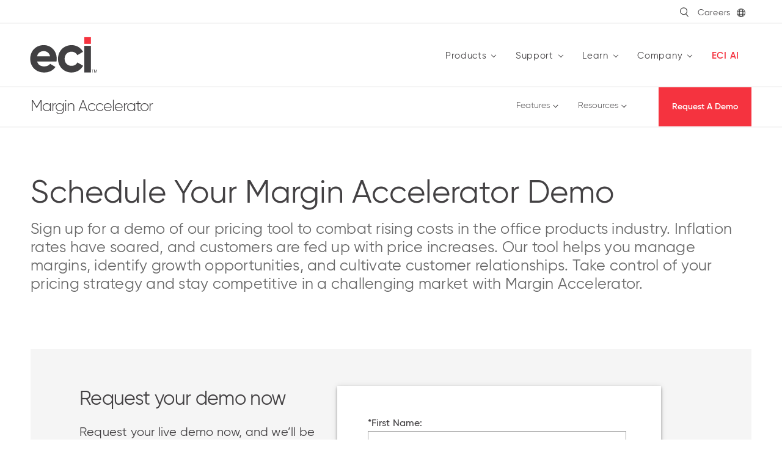

--- FILE ---
content_type: text/html; charset=UTF-8
request_url: https://www.ecisolutions.com/products/margin-accelerator/request-a-demo/
body_size: 32155
content:
<!doctype html><html lang="en-US" translate="no">   <head><meta charset="utf-8"/><meta name="google-site-verification" content="Vv7llFRzOpwNuLHmPmgrelu0ORbo3yYjX5zDxZHeEqA"/><link rel="preconnect" href="https://experience.ecisolutions.com"><link rel="preconnect" href="https://ecisolutions.imgix.net"><link rel="preconnect" href="https://cdnjs.cloudflare.com"><link rel="preconnect" href="https://fast.wistia.com"><link rel="dns-prefetch" href="https://experience.ecisolutions.com"><link rel="dns-prefetch" href="https://ecisolutions.imgix.net"><link rel="dns-prefetch" href="https://cdnjs.cloudflare.com"><link rel="dns-prefetch" href="https://fast.wistia.com"><link rel="preload" as="style" href="/dist/site-critical.ef4aea218f8c1d713860.css?69e9118d2763f540318e">
    <script>
        window.entryId = 1264408;
        window.siteId = "default";

        // Handle geo redirects
        if (document.cookie.split(';').some((item) => item.trim().startsWith('GeoMateRedirectOverride='))) {
            console.log('GeoMateRedirectOverride cookie found, skipping geo redirect.');
        } else if (typeof window.entryId !== 'undefined') {
            var xhr = new XMLHttpRequest();
            xhr.open('GET', `/api/country.json?entryId=${window.entryId}&site=${window.siteId}`, false);
            xhr.send();
            
            if (xhr.status === 200) {
                var data = JSON.parse(xhr.responseText);
                if (data.redirect && data.redirect !== "none") {
                    window.location.href = data.redirect;
                }
            } else {
                console.error('Error fetching country data:', xhr.status);
            }
        }
    </script>

    <script type="text/javascript" src="//cdn-4.convertexperiments.com/v1/js/10017839-10018346.js?environment=production"></script>


    <script>
    window.dataLayer = window.dataLayer || [];
    function gtag(){dataLayer.push(arguments);}
    gtag('consent', 'default', {
        'ad_storage': 'denied',
        'analytics_storage': 'denied',
        'ad_user_data': 'denied',
        'ad_personalization': 'denied',
        'personalization_storage': 'denied',
        'functionality_storage': 'granted',
        'security_storage': 'granted',
        'wait_for_update': 500
    });
    gtag("set", "ads_data_redaction", true);
</script>    <script>
(function(w,d,t,r,u) {
    var f,n,i;
    w[u]=w[u]||[],f=function() {
        var o={ti:"25021448", enableAutoSpaTracking: true};
        o.q=w[u],w[u]=new UET(o),w[u].push("pageLoad")
    },
    n=d.createElement(t),n.src=r,n.async=1,n.onload=n.onreadystatechange=function() {
        var s=this.readyState;
        s&&s!=="loaded"&&s!=="complete"||(f(),n.onload=n.onreadystatechange=null)
    },
    i=d.getElementsByTagName(t)[0],i.parentNode.insertBefore(n,i)
})

(window,document,"script","//bat.bing.com/bat.js","uetq");
</script>

    <script src="https://cmp.osano.com/AzyWKsSBQXpfK12Vq/9f5f4b6a-c04b-4665-b57c-eb1f504208f4/osano.js"></script>

            
                    
                                                
                                                                                                    
    
    <script>
                    dataLayer.push({
                'event': 'e_pageData',
                'pageType': 'subPage',
                'pageTitle': 'Request A Demo',
                'section': 'Products',
                'subsection': 'undefined',
                'subsubsection': 'Request A Demo',
                'leadSourceID': 'needtoset'
            });
            </script>
 <link rel="preload" as="font" type="font/woff" href="/dist/fonts/Gilroy-Regular.woff" crossorigin><link rel="preload" as="font" type="font/woff" href="/dist/fonts/Gilroy-Medium.woff" crossorigin><link rel="preload" as="font" type="font/woff" href="/dist/fonts/Gilroy-Bold.woff" crossorigin><link rel="preload" as="font" type="font/woff" href="/dist/fonts/Gilroy-SemiBold.woff" crossorigin><link rel="preload" as="font" type="font/woff" href="/dist/fonts/Gilroy-Light.woff" crossorigin><link rel="stylesheet" href="/dist/site-critical.ef4aea218f8c1d713860.css?69e9118d2763f540318e"><link rel="stylesheet" href="/dist/site.e989f83c433f2aa84a5d.css?69e9118d2763f540318e" media="print" onload="this.media='all'">  <meta http-equiv="x-ua-compatible" content="ie=edge">
<meta name="viewport" content="width=device-width, initial-scale=1">
<meta name="theme-color" content="#f5333f" />

<!-- generics -->
<link rel="icon" href="https://www.ecisolutions.com/images/favicons/favicon-32.png" sizes="32x32">
<link rel="icon" href="https://www.ecisolutions.com/images/favicons/favicon-57.png" sizes="57x57">
<link rel="icon" href="https://www.ecisolutions.com/images/favicons/favicon-76.png" sizes="76x76">
<link rel="icon" href="https://www.ecisolutions.com/images/favicons/favicon-96.png" sizes="96x96">
<link rel="icon" href="https://www.ecisolutions.com/images/favicons/favicon-128.png" sizes="128x128">
<link rel="icon" href="https://www.ecisolutions.com/images/favicons/favicon-192.png" sizes="192x192">
<link rel="icon" href="https://www.ecisolutions.com/images/favicons/favicon-228.png" sizes="228x228">

<!-- Android -->
<link rel="shortcut icon" sizes="196x196" href="https://www.ecisolutions.com/images/favicons/favicon-196.png">

<!-- iOS -->
<link rel="apple-touch-icon" href="https://www.ecisolutions.com/images/favicons/favicon-120.png" sizes="120x120">
<link rel="apple-touch-icon" href="https://www.ecisolutions.com/images/favicons/favicon-152.png" sizes="152x152">
<link rel="apple-touch-icon" href="https://www.ecisolutions.com/images/favicons/favicon-180.png" sizes="180x180">

<!-- Windows 8 IE 10-->
<meta name="msapplication-TileColor" content="#f5333f">
<meta name="msapplication-TileImage" content="https://www.ecisolutions.com/images/favicons/favicon-144.png">

<!-- Windows 8.1 + IE11 and above -->
<meta name="msapplication-config" content="https://www.ecisolutions.com/images/favicons/browserconfig.xml" />

<!-- Robots -->
  <script>(function(w,d,s,l,i){w[l]=w[l]||[];w[l].push({'gtm.start':
			new Date().getTime(),event:'gtm.js'});var f=d.getElementsByTagName(s)[0],
			j=d.createElement(s),dl=l!='dataLayer'?'&l='+l:'';j.async=true;j.src=
			'https://www.googletagmanager.com/gtm.js?id='+i+dl;f.parentNode.insertBefore(j,f);
			})(window,document,'script','dataLayer','GTM-532FFWZ');</script>   <title>Margin Accelerator | Schedule a Demo</title>    <meta name="generator" content="SEOmatic"><meta name="description" content="Combat rising costs in the office products industry. Schedule a personal demo of Margin Accelerator — the pricing tool to protect margins, grow sales, and strengthen customer loyalty."><meta name="referrer" content="no-referrer-when-downgrade"><meta name="robots" content="all"><meta content="176019935747000" property="fb:profile_id"><meta content="en_US" property="og:locale"><meta content="ECI Software Solutions" property="og:site_name"><meta content="website" property="og:type"><meta content="https://www.ecisolutions.com/products/margin-accelerator/request-a-demo/" property="og:url"><meta content="Margin Accelerator | Schedule a Demo" property="og:title"><meta content="Combat rising costs in the office products industry. Schedule a personal demo of Margin Accelerator — the pricing tool to protect margins, grow sales, and strengthen customer loyalty." property="og:description"><meta content="https://melted-magpie.transforms.svdcdn.com/production/images/ECI-Software-logo-md.png?w=1200&amp;h=630&amp;q=82&amp;auto=format&amp;fit=crop&amp;dm=1705532444&amp;s=8d0c339ca4c6d20d54ab7db0127a2e3f" property="og:image"><meta content="1200" property="og:image:width"><meta content="630" property="og:image:height"><meta content="https://www.youtube.com/user/ECiSoftwareSolutions" property="og:see_also"><meta content="https://www.linkedin.com/company/eci-software--solutions/" property="og:see_also"><meta content="https://www.facebook.com/ECISolutions/" property="og:see_also"><meta content="https://twitter.com/ECiSolutions" property="og:see_also"><meta name="twitter:card" content="summary_large_image"><meta name="twitter:site" content="@ECiSolutions"><meta name="twitter:creator" content="@ECiSolutions"><meta name="twitter:title" content="Margin Accelerator | Schedule a Demo"><meta name="twitter:description" content="Combat rising costs in the office products industry. Schedule a personal demo of Margin Accelerator — the pricing tool to protect margins, grow sales, and strengthen customer loyalty."><meta name="twitter:image" content="https://melted-magpie.transforms.svdcdn.com/production/images/ECI-Software-logo-md.png?w=800&amp;h=418&amp;q=82&amp;auto=format&amp;fit=crop&amp;dm=1705532444&amp;s=e7aaf0067f3293d54cfb0330156ba728"><meta name="twitter:image:width" content="800"><meta name="twitter:image:height" content="418"><meta name="google-site-verification" content="O503Duep7kk-kvX9aDJLLcXDa_eTF9HM6ibE5HKUBZs">


<link href="https://www.ecisolutions.com/products/margin-accelerator/request-a-demo/" rel="canonical">
<link href="https://www.ecisolutions.com/" rel="home">

 




    <script ></script>  <script type="application/ld+json">{"@context":"https://schema.org","@graph":[{"@type":"WebPage","author":{"@id":"https://www.ecisolutions.com/#identity"},"copyrightHolder":{"@id":"https://www.ecisolutions.com/#identity"},"copyrightYear":"2023","creator":{"@id":"#creator"},"dateCreated":"2023-06-09T09:49:33-05:00","dateModified":"2025-09-24T12:50:05-05:00","datePublished":"2023-06-09T09:52:00-05:00","description":"Combat rising costs in the office products industry. Schedule a personal demo of Margin Accelerator — the pricing tool to protect margins, grow sales, and strengthen customer loyalty.","headline":"Margin Accelerator | Schedule a Demo","image":{"@type":"ImageObject","url":"https://melted-magpie.transforms.svdcdn.com/production/images/ECI-Software-logo-md.png?w=1200&h=630&q=82&auto=format&fit=crop&dm=1705532444&s=8d0c339ca4c6d20d54ab7db0127a2e3f"},"inLanguage":"en-us","mainEntityOfPage":"https://www.ecisolutions.com/products/margin-accelerator/request-a-demo/","name":"Margin Accelerator | Schedule a Demo","publisher":{"@id":"#creator"},"url":"https://www.ecisolutions.com/products/margin-accelerator/request-a-demo/"},{"@id":"https://www.ecisolutions.com/#identity","@type":"Organization","address":{"@type":"PostalAddress","addressCountry":"United States","addressLocality":"Westlake","addressRegion":"TX","postalCode":"76262","streetAddress":"1500 Solana Blvd, Suite 6500"},"alternateName":"ECI Solutions","contactPoint":[{"@type":"ContactPoint","contactType":"customer support","telephone":"866.374.3221"}],"description":"ECI Software Solutions provides small-to-medium sized businesses software developed by industry experts to help grow their business.","image":{"@type":"ImageObject","height":"210","url":"https://melted-magpie.transforms.svdcdn.com/production/images/ECI-Software-logo-md.png?w=400&h=210&auto=compress%2Cformat&fit=crop&dm=1705532444&s=21dcab325347bba2abafae72d9d90932","width":"400"},"logo":{"@type":"ImageObject","height":"60","url":"https://melted-magpie.transforms.svdcdn.com/production/images/ECI-Software-logo-md.png?w=600&h=60&q=82&fm=png&fit=clip&dm=1705532444&s=0ffd2109ec52a29f513381de2254b578","width":"114"},"name":"ECI Software Solutions, Inc.","sameAs":["https://twitter.com/ECiSolutions","https://www.facebook.com/ECISolutions/","https://www.linkedin.com/company/eci-software--solutions/","https://www.youtube.com/user/ECiSoftwareSolutions"],"telephone":"1-866-374-3221","url":"https://www.ecisolutions.com/"},{"@id":"#creator","@type":"Corporation","name":"ECI Software Solutions"},{"@type":"BreadcrumbList","description":"Breadcrumbs list","itemListElement":[{"@type":"ListItem","item":"https://www.ecisolutions.com/","name":"Home","position":1},{"@type":"ListItem","item":"https://www.ecisolutions.com/products/","name":"Products","position":2},{"@type":"ListItem","item":"https://www.ecisolutions.com/products/margin-accelerator/","name":"Margin Accelerator","position":3},{"@type":"ListItem","item":"https://www.ecisolutions.com/products/margin-accelerator/request-a-demo/","name":"Request A Demo","position":4}],"name":"Breadcrumbs"}]}</script>  <link href="/chunks/components/navV4.css?v=1769011707" rel="stylesheet">
<link href="/chunks/blocks/form.css?v=1769011707" rel="stylesheet" media="print" onload="this.media=&#039;all&#039;">
<link href="/chunks/components/searchResults.css?v=1769011707" rel="stylesheet">
<link href="/chunks/vendor/spinner.css?v=1769011707" rel="stylesheet">
<link href="/chunks/partials/horizontalNav.css?v=1769011707" rel="stylesheet">
<link href="/chunks/partials/product.css?v=1769011707" rel="stylesheet">
<link href="/chunks/blocks/pageIntroBaseline.css?v=1769011707" rel="stylesheet">
<link href="/chunks/components/pageIntro.css?v=1769011707" rel="stylesheet">
<link href="/chunks/components/productPageIntro.css?v=1769011707" rel="stylesheet">
<link href="/chunks/components/form.css?v=1769011707" rel="stylesheet">
<script src="https://experience.ecisolutions.com/js/forms2/js/forms2.min.js"></script></head>        <body class="en-us nav-v4  page-nav-v2-included horizontal-product-nav">      

<header>
  <nav id="nav_v4">
    <div class="nav-top-border"></div>

    <div class="nav-container-m">
      <div class="burger">
        <span class="burger-bar"></span>
      </div>
      <a href="https://www.ecisolutions.com/" class="logo-m">
        <svg data-name="Layer 1" xmlns="http://www.w3.org/2000/svg"
    viewBox="-52 -20 820 440">
    <defs>
        <style>.cls-1 {
                fill: #414042;
            }

            .cls-2 {
                fill: #f5333f;
            }</style>
    </defs>
    <title>ECI Software Solutions, Inc</title>
    <path class="cls-1"
        d="M213,346.34c29.17,0,52.51-12.25,65.34-29.17l60.67,35c-27.42,39.67-71.17,62.42-127.17,62.42-98,0-159.85-67.09-159.85-154s62.42-154,154-154c86.34,0,147.6,68.26,147.6,154a173.92,173.92,0,0,1-2.92,30.92H130.75C141.26,330,173.34,346.34,213,346.34Zm65.34-113.17c-9.33-42-40.84-58.92-72.34-58.92-40.25,0-67.67,21.58-76.42,58.92Z"
        transform="translate(-52 -17.16)"/>
    <path class="cls-1"
        d="M367.92,260.59c0-86.93,65.34-154,154-154,57.18,0,106.76,30.34,130.68,75.26l-64.75,37.92c-11.67-23.92-36.76-39.09-66.51-39.09-44.92,0-78.17,33.26-78.17,79.93,0,46.08,33.25,79.34,78.17,79.34,30.33,0,55.42-14.59,67.09-38.51l65.34,37.34c-25.09,45.5-74.67,75.84-131.85,75.84C433.26,414.6,367.92,347.51,367.92,260.59Z"
        transform="translate(-52 -17.16)"/>
    <path class="cls-1" d="M667.08,114.74h75.25V414.39H667.08Z" transform="translate(-52 -17.16)"/>
    <rect class="cls-2" x="615.08" width="75.26" height="75.26"/>
    <path class="cls-1" d="M760.21,386.28H749.62v-3.56H775v3.56H764.43v28.2h-4.22Z"
        transform="translate(-52 -17.16)"/>
    <path class="cls-1"
        d="M778.73,382.72h5.79l10,26.69,10.05-26.69h5.78v31.76h-4V388.06h-.09l-9.92,26.42h-3.6l-9.92-26.42h-.09v26.42h-4Z"
        transform="translate(-52 -17.16)"/>
</svg>      </a>
    </div>

    <div class="container nav-menu" data-level="primary">
                  <div class="nav-utility nav-utility-top">       
          
                      <div class="nav-search">
              <div class="search-icon js-nav-search">
                <svg width="18" height="20" viewBox="0 0 18 20" fill="none" xmlns="http://www.w3.org/2000/svg">
                  <circle cx="7.77266" cy="7.77266" r="7.02266" stroke="#434343" stroke-width="1.5"/>
                  <path d="M12.2146 13.5713L17.1908 18.9999" stroke="#434343" stroke-width="1.5" stroke-linecap="round"/>
                </svg>
              </div>
              <div class="search-icon nav-search-open-icon">
                <svg width="18" height="20" viewBox="0 0 18 20" fill="none" xmlns="http://www.w3.org/2000/svg">
                  <circle cx="7.77266" cy="7.77266" r="7.02266" stroke="#434343" stroke-width="1.5"/>
                  <path d="M12.2146 13.5713L17.1908 18.9999" stroke="#434343" stroke-width="1.5" stroke-linecap="round"/>
                </svg>
              </div>
              <div class="search-wrapper">
                <input id="search-box" class="search-input" type="text" name="q" placeholder="Search" autocomplete="off">
              </div>
            </div>
            <div id="search-suggestions"></div> 
                  
          <ul class="utility-links">
            <li class="utility-item">
              
                                            <a href="https://www.ecisolutions.com/careers/">Careers</a>
                          
            
                        </li>
          </ul>        

                  <ul class="utility-links">
            <li class="utility-item utility-item--site dropdown" data-dropdown-scroll="false">
              <div class="selected-opt">
                <svg width="20" height="20" viewBox="0 0 20 20" fill="none" xmlns="http://www.w3.org/2000/svg">
                  <circle cx="10" cy="10" r="9.25" stroke="#434343" stroke-width="1.5"/>
                  <path d="M14.25 10C14.25 12.6702 13.7072 15.0506 12.8647 16.7357C11.9998 18.4656 10.9436 19.25 10 19.25C9.05641 19.25 8.00024 18.4656 7.13529 16.7357C6.29276 15.0506 5.75 12.6702 5.75 10C5.75 7.32976 6.29276 4.9494 7.13529 3.26434C8.00024 1.53443 9.05641 0.75 10 0.75C10.9436 0.75 11.9998 1.53443 12.8647 3.26434C13.7072 4.9494 14.25 7.32976 14.25 10Z" stroke="#434343" stroke-width="1.5"/>
                  <path d="M14.25 10C14.25 12.6702 13.7072 15.0506 12.8647 16.7357C11.9998 18.4656 10.9436 19.25 10 19.25C9.05641 19.25 8.00024 18.4656 7.13529 16.7357C6.29276 15.0506 5.75 12.6702 5.75 10C5.75 7.32976 6.29276 4.9494 7.13529 3.26434C8.00024 1.53443 9.05641 0.75 10 0.75C10.9436 0.75 11.9998 1.53443 12.8647 3.26434C13.7072 4.9494 14.25 7.32976 14.25 10Z" stroke="#434343" stroke-width="1.5"/>
                  <path d="M1.66699 6.66675H18.3337" stroke="#434343" stroke-width="1.5"/>
                  <path d="M1.66699 13.3333H18.3337" stroke="#434343" stroke-width="1.5"/>
                </svg>
              </div>

              
              
                            <ul class="dropdown-opts">                  <li class="site-option site-option--current">
                     <a href="https://www.ecisolutions.com/products/margin-accelerator/request-a-demo/">
                      NA / Global
                    </a>
                  </li>
                                  <li class="site-option">
                     <a href="https://www.ecisolutions.com/en-gb/">
                      UK
                    </a>
                  </li>
                                  <li class="site-option">
                     <a href="https://www.ecisolutions.com/en-au/">
                      AU / NZ
                    </a>
                  </li>
                                  <li class="site-option">
                     <a href="https://www.ecisolutions.com/nl/">
                      EU / NL
                    </a>
                  </li>
                                  <li class="site-option">
                     <a href="https://www.ecisolutions.com/be/">
                      EU / BE
                    </a>
                  </li>
                                  <li class="site-option">
                     <a href="https://www.ecisolutions.com/no/">
                      EU / NO
                    </a>
                  </li>
                                  <li class="site-option">
                     <a href="https://www.ecisolutions.com/se/">
                      EU / SE
                    </a>
                  </li>
                                  <li class="site-option">
                     <a href="https://www.ecisolutions.com/de/">
                      EU / DE
                    </a>
                  </li>
                              </ul>
            </li>
          </ul>
              </div>
      
      <div class="logo-d">
        <a href="https://www.ecisolutions.com/">
          <svg data-name="Layer 1" xmlns="http://www.w3.org/2000/svg"
    viewBox="-52 -20 820 440">
    <defs>
        <style>.cls-1 {
                fill: #414042;
            }

            .cls-2 {
                fill: #f5333f;
            }</style>
    </defs>
    <title>ECI Software Solutions, Inc</title>
    <path class="cls-1"
        d="M213,346.34c29.17,0,52.51-12.25,65.34-29.17l60.67,35c-27.42,39.67-71.17,62.42-127.17,62.42-98,0-159.85-67.09-159.85-154s62.42-154,154-154c86.34,0,147.6,68.26,147.6,154a173.92,173.92,0,0,1-2.92,30.92H130.75C141.26,330,173.34,346.34,213,346.34Zm65.34-113.17c-9.33-42-40.84-58.92-72.34-58.92-40.25,0-67.67,21.58-76.42,58.92Z"
        transform="translate(-52 -17.16)"/>
    <path class="cls-1"
        d="M367.92,260.59c0-86.93,65.34-154,154-154,57.18,0,106.76,30.34,130.68,75.26l-64.75,37.92c-11.67-23.92-36.76-39.09-66.51-39.09-44.92,0-78.17,33.26-78.17,79.93,0,46.08,33.25,79.34,78.17,79.34,30.33,0,55.42-14.59,67.09-38.51l65.34,37.34c-25.09,45.5-74.67,75.84-131.85,75.84C433.26,414.6,367.92,347.51,367.92,260.59Z"
        transform="translate(-52 -17.16)"/>
    <path class="cls-1" d="M667.08,114.74h75.25V414.39H667.08Z" transform="translate(-52 -17.16)"/>
    <rect class="cls-2" x="615.08" width="75.26" height="75.26"/>
    <path class="cls-1" d="M760.21,386.28H749.62v-3.56H775v3.56H764.43v28.2h-4.22Z"
        transform="translate(-52 -17.16)"/>
    <path class="cls-1"
        d="M778.73,382.72h5.79l10,26.69,10.05-26.69h5.78v31.76h-4V388.06h-.09l-9.92,26.42h-3.6l-9.92-26.42h-.09v26.42h-4Z"
        transform="translate(-52 -17.16)"/>
</svg>        </a>
      </div>

      <div class="header-mobile-nav"></div>

                    
        <div class="nav-items">
          <ul class="nav-level nav-level--primary">
                          <li class="nav-item nav-item--home">
                                  <div class="item-container">
                    <a id="primary-nav-home-910738" class="item-text" href="https://www.ecisolutions.com/" data-text=Home>Home</a>
                  </div>
                              </li>
                          <li class="nav-item nav-item--products nav-item--secondary">
                                  <div class="item-container js-nav-level" data-level="secondary" data-target="products">
                    <div class="item-text" data-text="Products">Products</div>
                    <span class="angle-arrow"></span>
                  </div>

                  <div class="nav-level nav-level--secondary nav-level--products">
                    <div class="subnav">

                      <div class="mobile-only nav-item nav-item--return js-nav-level" data-level="primary" data-target="primary">
                        <div class="item-container">
                          <div class="item-text">Home</div>
                          <span class="angle-arrow"></span>
                        </div>
                      </div>
                      <div class="mobile-only nav-item nav-item--title">
                        <div class="item-container">
                          <div class="item-text">Products<span class="arrow"><svg viewBox="0 0 20 20" fill="none" xmlns="https://www.w3.org/2000/svg">
<path d="M2.9165 10H16.9046" stroke="#414142" stroke-width="2"/>
<path d="M11.9048 15L16.9048 10L11.9048 5" stroke="#414142" stroke-width="2"/>
</svg>
</span>
                          </div>
                        </div>
                      </div>

                      <div class="col-links">
                        <div class="links">
                                                                          
                            <a id="primary-nav-manufacturing-2605927" class="js-nav-level active" href="https://www.ecisolutions.com/industries/manufacturing/" data-level="tertiary" data-target="manufacturing-2605927">                       
                              <div class="col-link">
                                <div class="col-link-text-icon">
                                  <span class="icon-and-title">
                                                                                                              <img src="https://melted-magpie.files.svdcdn.com/production/icons/Industry-Manufacturing.svg?dm=1746102645" alt="Industry Manufacturing" width="55" height="40" />
                                                                        <span class="secondary-title">Manufacturing</span>
                                  </span>

                                  <div class="active-line"></div>
                                </div>
                                <span class="col-link-sub"></span>                              
                              </div>
                                                              <span class="angle-arrow"></span>
                                <div class="col-link-next" ></div>
                              
                            </a>
                                                
                            <a id="primary-nav-residentialconstruction-2605971" class="js-nav-level" href="https://www.ecisolutions.com/industries/residential-construction/" data-level="tertiary" data-target="residentialconstruction-2605971">                       
                              <div class="col-link">
                                <div class="col-link-text-icon">
                                  <span class="icon-and-title">
                                                                                                              <img src="https://melted-magpie.files.svdcdn.com/production/icons/Industry-HomeConstruction.svg?dm=1746102650" alt="Industry Home Construction" width="55" height="40" />
                                                                        <span class="secondary-title">Residential Construction</span>
                                  </span>

                                  <div class="active-line"></div>
                                </div>
                                <span class="col-link-sub"></span>                              
                              </div>
                                                              <span class="angle-arrow"></span>
                                <div class="col-link-next" ></div>
                              
                            </a>
                                                
                            <a id="primary-nav-distribution-2605975" class="js-nav-level" href="https://www.ecisolutions.com/industries/distribution/" data-level="tertiary" data-target="distribution-2605975">                       
                              <div class="col-link">
                                <div class="col-link-text-icon">
                                  <span class="icon-and-title">
                                                                                                              <img src="https://melted-magpie.files.svdcdn.com/production/icons/Industry-Distribution.svg?dm=1746102663" alt="Industry Distribution" width="55" height="40" />
                                                                        <span class="secondary-title">Distribution</span>
                                  </span>

                                  <div class="active-line"></div>
                                </div>
                                <span class="col-link-sub"></span>                              
                              </div>
                                                              <span class="angle-arrow"></span>
                                <div class="col-link-next" ></div>
                              
                            </a>
                                                
                            <a id="primary-nav-buildingsupply-2605979" class="js-nav-level" href="https://www.ecisolutions.com/industries/building-supply/" data-level="tertiary" data-target="buildingsupply-2605979">                       
                              <div class="col-link">
                                <div class="col-link-text-icon">
                                  <span class="icon-and-title">
                                                                                                              <img src="https://melted-magpie.files.svdcdn.com/production/icons/Industry-HomeBuildingSuppliers.svg?dm=1746102669" alt="Industry Home Building Suppliers" width="55" height="40" />
                                                                        <span class="secondary-title">Building Supply</span>
                                  </span>

                                  <div class="active-line"></div>
                                </div>
                                <span class="col-link-sub"></span>                              
                              </div>
                                                              <span class="angle-arrow"></span>
                                <div class="col-link-next" ></div>
                              
                            </a>
                                                
                            <a id="primary-nav-officetechnology-2605983" class="js-nav-level" href="https://www.ecisolutions.com/industries/office-technology/" data-level="tertiary" data-target="officetechnology-2605983">                       
                              <div class="col-link">
                                <div class="col-link-text-icon">
                                  <span class="icon-and-title">
                                                                                                              <img src="https://melted-magpie.files.svdcdn.com/production/icons/Industry-OfficeTechnology.svg?dm=1746102656" alt="Industry Office Technology" width="55" height="40" />
                                                                        <span class="secondary-title">Office Technology</span>
                                  </span>

                                  <div class="active-line"></div>
                                </div>
                                <span class="col-link-sub"></span>                              
                              </div>
                                                              <span class="angle-arrow"></span>
                                <div class="col-link-next" ></div>
                              
                            </a>
                                                
                            <a id="primary-nav-fieldservice-3032776" class="js-nav-level" href="" target="_blank" rel="noopener noreferrer" data-level="tertiary" data-target="fieldservice-3032776">                       
                              <div class="col-link">
                                <div class="col-link-text-icon">
                                  <span class="icon-and-title">
                                                                                                              <img src="https://melted-magpie.files.svdcdn.com/production/icons/Industry-FieldService.svg?dm=1746102675" alt="Industry Field Service" width="55" height="40" />
                                                                        <span class="secondary-title">Field Service</span>
                                  </span>

                                  <div class="active-line"></div>
                                </div>
                                <span class="col-link-sub"></span>                              
                              </div>
                                                              <span class="angle-arrow"></span>
                                <div class="col-link-next" ></div>
                              
                            </a>
                                                  </div>
                      </div>

                                              <div class="col-functions bus-man-erp-prods">
                          
                          <div class="col-function-heading">Business Management and ERP Products</div>

                                                                                                              <div class="nav-level cols-2 nav-level--tertiary nav-level--manufacturing-2605927 js-desktop-active nav-level--active" data-industry="primary-nav-manufacturing-2605927" data-heading-0="Business Management and ERP Products" data-heading-1="Specialized Applications" data-heading-2="Business Type">

                              <div class="mobile-only nav-item nav-item--return js-nav-level" data-level="secondary" data-target="products">

                                <div class="item-container">
                                  <div class="item-text">Products</div>
                                  <span class="angle-arrow"></span>
                                </div>
                              </div>
                              <div class="mobile-only nav-item nav-item--title">
                                <div class="item-container">
                                  <div class="item-text">Manufacturing<span class="arrow"><svg viewBox="0 0 20 20" fill="none" xmlns="https://www.w3.org/2000/svg">
<path d="M2.9165 10H16.9046" stroke="#414142" stroke-width="2"/>
<path d="M11.9048 15L16.9048 10L11.9048 5" stroke="#414142" stroke-width="2"/>
</svg>
</span>
                                  </div>
                                </div>
                              </div>

                                                              <a id="primary-nav-jobboss2-910771" class="desktop-tertiary js-nav-level" href="https://www.ecisolutions.com/products/jobboss2/" data-level="quaternary" data-target="jobboss²-910771">                                

                                                                      <p class="nav-description">
                                      <span class="col-link">
                                        JobBOSS²
                                      </span>
                                      <br>
                                      Job and machine shop management software for improved shop floor control and business insights.
                                    </p>
                                                                                                    </a>
                                                              <a id="primary-nav-m1-910774" class="desktop-tertiary js-nav-level" href="https://www.ecisolutions.com/products/erp-software-for-manufacturing/" data-level="quaternary" data-target="m1-910774">                                

                                                                      <p class="nav-description">
                                      <span class="col-link">
                                        M1
                                      </span>
                                      <br>
                                      ERP software for discrete manufacturers offering functionality to manage the entire business.
                                    </p>
                                                                                                    </a>
                                                              <a id="primary-nav-deacom-1264466" class="desktop-tertiary js-nav-level" href="https://www.ecisolutions.com/products/deacom-erp-software/" data-level="quaternary" data-target="deacom-1264466">                                

                                                                      <p class="nav-description">
                                      <span class="col-link">
                                        Deacom
                                      </span>
                                      <br>
                                      All-in-one, comprehensive ERP solution for batch and process manufacturers to streamline operations.
                                    </p>
                                                                                                    </a>
                                                              <a id="primary-nav-macola-910775" class="desktop-tertiary js-nav-level" href="https://www.ecisolutions.com/products/macola/" data-level="quaternary" data-target="macola-910775">                                

                                                                      <p class="nav-description">
                                      <span class="col-link">
                                        Macola
                                      </span>
                                      <br>
                                      ERP for small to medium-sized manufacturers and distributors (for existing customers).
                                    </p>
                                                                                                    </a>
                                                              <a id="primary-nav-jobboss-2451886" class="desktop-tertiary js-nav-level" href="https://resource.ecisolutions.com/jobboss" target="_blank" rel="noopener noreferrer" data-level="quaternary" data-target="jobboss-2451886">                                

                                                                      <p class="nav-description">
                                      <span class="col-link">
                                        JobBOSS
                                      </span>
                                      <br>
                                      Job shop software offering real-time job costing and production insights (for existing customers).
                                    </p>
                                                                                                    </a>
                                                              <a id="primary-nav-e2mfg-2451881" class="desktop-tertiary js-nav-level" href="https://www.ecisolutions.com/products/e2-mfg/" data-level="quaternary" data-target="e2mfg-2451881">                                

                                                                      <p class="nav-description">
                                      <span class="col-link">
                                        E2 MFG
                                      </span>
                                      <br>
                                      Shop management software for small to mid-sized businesses (for existing customers).
                                    </p>
                                                                                                    </a>
                                                              <a id="primary-nav-max-2451883" class="desktop-tertiary js-nav-level" href="https://www.ecisolutions.com/products/max/" data-level="quaternary" data-target="max-2451883">                                

                                                                      <p class="nav-description">
                                      <span class="col-link">
                                        MAX
                                      </span>
                                      <br>
                                      ERP for manufacturers to centralize processes (for existing customers).
                                    </p>
                                                                                                    </a>
                                                              <a id="primary-nav-profitkey-2629686" class="desktop-tertiary js-nav-level" href="https://www.ecisolutions.com/products/profitkey/" data-level="quaternary" data-target="profitkey-2629686">                                

                                                                      <p class="nav-description">
                                      <span class="col-link">
                                        ProfitKey
                                      </span>
                                      <br>
                                      ERP for small to mid-sized custom manufacturers (for existing customers).
                                    </p>
                                                                                                    </a>
                              
                                                                                                                                                                                            
                                    <a id="primary-nav-jobboss2-910771" class="mobile-tertiary js-nav-level" href="https://www.ecisolutions.com/products/jobboss2/" data-level="quaternary" data-target="jobboss²-910771">                                

                                                                              <p class="nav-description">
                                          <span class="col-link">
                                            JobBOSS²
                                          </span>
                                          <br>
                                          Job and machine shop management software for improved shop floor control and business insights.
                                        </p>
                                      
                                                                          </a>
                                                                                                                                                                  
                                    <a id="primary-nav-m1-910774" class="mobile-tertiary js-nav-level" href="https://www.ecisolutions.com/products/erp-software-for-manufacturing/" data-level="quaternary" data-target="m1-910774">                                

                                                                              <p class="nav-description">
                                          <span class="col-link">
                                            M1
                                          </span>
                                          <br>
                                          ERP software for discrete manufacturers offering functionality to manage the entire business.
                                        </p>
                                      
                                                                          </a>
                                                                                                                                                                  
                                    <a id="primary-nav-deacom-1264466" class="mobile-tertiary js-nav-level" href="https://www.ecisolutions.com/products/deacom-erp-software/" data-level="quaternary" data-target="deacom-1264466">                                

                                                                              <p class="nav-description">
                                          <span class="col-link">
                                            Deacom
                                          </span>
                                          <br>
                                          All-in-one, comprehensive ERP solution for batch and process manufacturers to streamline operations.
                                        </p>
                                      
                                                                          </a>
                                                                                                                                                                  
                                    <a id="primary-nav-macola-910775" class="mobile-tertiary js-nav-level" href="https://www.ecisolutions.com/products/macola/" data-level="quaternary" data-target="macola-910775">                                

                                                                              <p class="nav-description">
                                          <span class="col-link">
                                            Macola
                                          </span>
                                          <br>
                                          ERP for small to medium-sized manufacturers and distributors (for existing customers).
                                        </p>
                                      
                                                                          </a>
                                                                                                                                                                  
                                    <a id="primary-nav-jobboss-2451886" class="mobile-tertiary js-nav-level" href="https://resource.ecisolutions.com/jobboss" target="_blank" rel="noopener noreferrer" data-level="quaternary" data-target="jobboss-2451886">                                

                                                                              <p class="nav-description">
                                          <span class="col-link">
                                            JobBOSS
                                          </span>
                                          <br>
                                          Job shop software offering real-time job costing and production insights (for existing customers).
                                        </p>
                                      
                                                                          </a>
                                                                                                                                                                  
                                    <a id="primary-nav-e2mfg-2451881" class="mobile-tertiary js-nav-level" href="https://www.ecisolutions.com/products/e2-mfg/" data-level="quaternary" data-target="e2mfg-2451881">                                

                                                                              <p class="nav-description">
                                          <span class="col-link">
                                            E2 MFG
                                          </span>
                                          <br>
                                          Shop management software for small to mid-sized businesses (for existing customers).
                                        </p>
                                      
                                                                          </a>
                                                                                                                                                                  
                                    <a id="primary-nav-max-2451883" class="mobile-tertiary js-nav-level" href="https://www.ecisolutions.com/products/max/" data-level="quaternary" data-target="max-2451883">                                

                                                                              <p class="nav-description">
                                          <span class="col-link">
                                            MAX
                                          </span>
                                          <br>
                                          ERP for manufacturers to centralize processes (for existing customers).
                                        </p>
                                      
                                                                          </a>
                                                                                                                                                                  
                                    <a id="primary-nav-profitkey-2629686" class="mobile-tertiary js-nav-level" href="https://www.ecisolutions.com/products/profitkey/" data-level="quaternary" data-target="profitkey-2629686">                                

                                                                              <p class="nav-description">
                                          <span class="col-link">
                                            ProfitKey
                                          </span>
                                          <br>
                                          ERP for small to mid-sized custom manufacturers (for existing customers).
                                        </p>
                                      
                                                                          </a>
                                                                                                                                                                                                                                
                                    <a id="primary-nav-knowledgesync-2605947" class="mobile-tertiary js-nav-level" href="https://www.ecisolutions.com/products/knowledgesync/" data-level="quaternary" data-target="knowledgesync-2605947">                                

                                                                              <p class="nav-description">
                                          <span class="col-link">
                                            KnowledgeSync
                                          </span>
                                          <br>
                                          Business activity monitoring alerts and automation.
                                        </p>
                                      
                                                                          </a>
                                                                                                                                                                  
                                    <a id="primary-nav-cognytics-2605946" class="mobile-tertiary js-nav-level" href="https://www.ecisolutions.com/products/cognytics/" data-level="quaternary" data-target="cognytics-2605946">                                

                                                                              <p class="nav-description">
                                          <span class="col-link">
                                            Cognytics
                                          </span>
                                          <br>
                                          Business intelligence dashboard software.
                                        </p>
                                      
                                                                          </a>
                                                                                                                                                                  
                                    <a id="primary-nav-net1-2605948" class="mobile-tertiary js-nav-level" href="https://www.ecisolutions.com/products/net1/" data-level="quaternary" data-target="net1-2605948">                                

                                                                              <p class="nav-description">
                                          <span class="col-link">
                                            NET1
                                          </span>
                                          <br>
                                          Payment processing software.
                                        </p>
                                      
                                                                          </a>
                                                                                                                                                                  
                                    <a id="primary-nav-mes-2605945" class="mobile-tertiary js-nav-level" href="https://www.ecisolutions.com/products/eci-mes-manufacturing-execution-system/" data-level="quaternary" data-target="mes-2605945">                                

                                                                              <p class="nav-description">
                                          <span class="col-link">
                                            MES
                                          </span>
                                          <br>
                                          Manufacturing execution system (MES) software for manufacturers.
                                        </p>
                                      
                                                                          </a>
                                                                                                                                                                  
                                    <a id="primary-nav-aps-2605944" class="mobile-tertiary js-nav-level" href="https://www.ecisolutions.com/products/eci-aps-advanced-planning-and-scheduling/" data-level="quaternary" data-target="aps-2605944">                                

                                                                              <p class="nav-description">
                                          <span class="col-link">
                                            APS
                                          </span>
                                          <br>
                                          Advanced planning and scheduling (APS) for manufacturers.
                                        </p>
                                      
                                                                          </a>
                                                                                                                                                                                                                                                                                                                                                                                                                                                                                                                                                                                                                                                                                                                                                                                                                                                                                                                                                                                                                                                                                                                                                                                                                                                                                                                                                                                                                                          </div>
                                                                                                              <div class="nav-level cols-2 nav-level--tertiary nav-level--residentialconstruction-2605971" data-industry="primary-nav-residentialconstruction-2605971" data-heading-0="Business Management and ERP Products" data-heading-1="Specialized Applications" data-heading-2="Business Type">

                              <div class="mobile-only nav-item nav-item--return js-nav-level" data-level="secondary" data-target="products">

                                <div class="item-container">
                                  <div class="item-text">Products</div>
                                  <span class="angle-arrow"></span>
                                </div>
                              </div>
                              <div class="mobile-only nav-item nav-item--title">
                                <div class="item-container">
                                  <div class="item-text">Residential Construction<span class="arrow"><svg viewBox="0 0 20 20" fill="none" xmlns="https://www.w3.org/2000/svg">
<path d="M2.9165 10H16.9046" stroke="#414142" stroke-width="2"/>
<path d="M11.9048 15L16.9048 10L11.9048 5" stroke="#414142" stroke-width="2"/>
</svg>
</span>
                                  </div>
                                </div>
                              </div>

                                                              <a id="primary-nav-bolt-2607560" class="desktop-tertiary js-nav-level" href="https://www.ecisolutions.com/products/bolt-trade-contractor-software/" data-level="quaternary" data-target="bolt-2607560">                                

                                                                      <p class="nav-description">
                                      <span class="col-link">
                                        Bolt
                                      </span>
                                      <br>
                                      Project management and scheduling software for trade contractors working with home builders.
                                    </p>
                                                                                                    </a>
                                                              <a id="primary-nav-buildtools-2607562" class="desktop-tertiary js-nav-level" href="https://www.ecisolutions.com/products/custom-home-builder-software/" data-level="quaternary" data-target="buildtools-2607562">                                

                                                                      <p class="nav-description">
                                      <span class="col-link">
                                        BuildTools
                                      </span>
                                      <br>
                                      Project management and scheduling software for custom home builders and remodelers.
                                    </p>
                                                                                                    </a>
                                                              <a id="primary-nav-marksystems-2607558" class="desktop-tertiary js-nav-level" href="https://www.ecisolutions.com/products/home-builder-software/" data-level="quaternary" data-target="marksystems-2607558">                                

                                                                      <p class="nav-description">
                                      <span class="col-link">
                                        MarkSystems
                                      </span>
                                      <br>
                                      ERP software for production and semi-custom home builders.
                                    </p>
                                                                                                    </a>
                                                              <a id="primary-nav-buildermt-2607561" class="desktop-tertiary js-nav-level" href="https://www.ecisolutions.com/products/builder-mt/" data-level="quaternary" data-target="buildermt-2607561">                                

                                                                      <p class="nav-description">
                                      <span class="col-link">
                                        BuilderMT
                                      </span>
                                      <br>
                                      Construction workflow management software for home builders.
                                    </p>
                                                                                                    </a>
                                                              <a id="primary-nav-avidcx-2730622" class="desktop-tertiary js-nav-level" href="https://www.ecisolutions.com/products/avidcx-customer-experience-platform/" data-level="quaternary" data-target="avidcx-2730622">                                

                                                                      <p class="nav-description">
                                      <span class="col-link">
                                        AvidCX
                                      </span>
                                      <br>
                                      360° platform that measures and analyzes each step in the homebuyer journey for homebuilders.
                                    </p>
                                                                                                    </a>
                                                              <a id="primary-nav-avidwarranty-2730624" class="desktop-tertiary js-nav-level" href="https://www.ecisolutions.com/products/avidwarranty/" data-level="quaternary" data-target="avidwarranty-2730624">                                

                                                                      <p class="nav-description">
                                      <span class="col-link">
                                        AvidWarranty
                                      </span>
                                      <br>
                                      AI-powered home warranty management platform for homebuilders.
                                    </p>
                                                                                                    </a>
                                                              <a id="primary-nav-salessimplicity-2607559" class="desktop-tertiary js-nav-level" href="https://www.ecisolutions.com/products/sales-simplicity/" data-level="quaternary" data-target="salessimplicity-2607559">                                

                                                                      <p class="nav-description">
                                      <span class="col-link">
                                        Sales Simplicity
                                      </span>
                                      <br>
                                      CRM and sales automation software for home builders.
                                    </p>
                                                                                                    </a>
                              
                                                                                                                                                                                            
                                    <a id="primary-nav-bolt-2607560" class="mobile-tertiary js-nav-level" href="https://www.ecisolutions.com/products/bolt-trade-contractor-software/" data-level="quaternary" data-target="bolt-2607560">                                

                                                                              <p class="nav-description">
                                          <span class="col-link">
                                            Bolt
                                          </span>
                                          <br>
                                          Project management and scheduling software for trade contractors working with home builders.
                                        </p>
                                      
                                                                          </a>
                                                                                                                                                                  
                                    <a id="primary-nav-buildtools-2607562" class="mobile-tertiary js-nav-level" href="https://www.ecisolutions.com/products/custom-home-builder-software/" data-level="quaternary" data-target="buildtools-2607562">                                

                                                                              <p class="nav-description">
                                          <span class="col-link">
                                            BuildTools
                                          </span>
                                          <br>
                                          Project management and scheduling software for custom home builders and remodelers.
                                        </p>
                                      
                                                                          </a>
                                                                                                                                                                  
                                    <a id="primary-nav-marksystems-2607558" class="mobile-tertiary js-nav-level" href="https://www.ecisolutions.com/products/home-builder-software/" data-level="quaternary" data-target="marksystems-2607558">                                

                                                                              <p class="nav-description">
                                          <span class="col-link">
                                            MarkSystems
                                          </span>
                                          <br>
                                          ERP software for production and semi-custom home builders.
                                        </p>
                                      
                                                                          </a>
                                                                                                                                                                  
                                    <a id="primary-nav-buildermt-2607561" class="mobile-tertiary js-nav-level" href="https://www.ecisolutions.com/products/builder-mt/" data-level="quaternary" data-target="buildermt-2607561">                                

                                                                              <p class="nav-description">
                                          <span class="col-link">
                                            BuilderMT
                                          </span>
                                          <br>
                                          Construction workflow management software for home builders.
                                        </p>
                                      
                                                                          </a>
                                                                                                                                                                  
                                    <a id="primary-nav-avidcx-2730622" class="mobile-tertiary js-nav-level" href="https://www.ecisolutions.com/products/avidcx-customer-experience-platform/" data-level="quaternary" data-target="avidcx-2730622">                                

                                                                              <p class="nav-description">
                                          <span class="col-link">
                                            AvidCX
                                          </span>
                                          <br>
                                          360° platform that measures and analyzes each step in the homebuyer journey for homebuilders.
                                        </p>
                                      
                                                                          </a>
                                                                                                                                                                  
                                    <a id="primary-nav-avidwarranty-2730624" class="mobile-tertiary js-nav-level" href="https://www.ecisolutions.com/products/avidwarranty/" data-level="quaternary" data-target="avidwarranty-2730624">                                

                                                                              <p class="nav-description">
                                          <span class="col-link">
                                            AvidWarranty
                                          </span>
                                          <br>
                                          AI-powered home warranty management platform for homebuilders.
                                        </p>
                                      
                                                                          </a>
                                                                                                                                                                  
                                    <a id="primary-nav-salessimplicity-2607559" class="mobile-tertiary js-nav-level" href="https://www.ecisolutions.com/products/sales-simplicity/" data-level="quaternary" data-target="salessimplicity-2607559">                                

                                                                              <p class="nav-description">
                                          <span class="col-link">
                                            Sales Simplicity
                                          </span>
                                          <br>
                                          CRM and sales automation software for home builders.
                                        </p>
                                      
                                                                          </a>
                                                                                                                                                                                                                                
                                    <a id="primary-nav-insearch-968076" class="mobile-tertiary js-nav-level" href="https://www.ecisolutions.com/products/insearch/" data-level="quaternary" data-target="insearch-968076">                                

                                                                              <p class="nav-description">
                                          <span class="col-link">
                                            Insearch
                                          </span>
                                          <br>
                                          Interactive online sales and design center software for home builders and multi-family developers.
                                        </p>
                                      
                                                                          </a>
                                                                                                                                                                  
                                    <a id="primary-nav-lassocrm-3089756" class="mobile-tertiary js-nav-level" href="https://www.ecisolutions.com/products/lasso-crm/" data-level="quaternary" data-target="lassocrm-3089756">                                

                                                                              <p class="nav-description">
                                          <span class="col-link">
                                            Lasso CRM
                                          </span>
                                          <br>
                                          CRM for home builders, real estate developers, new home and manufactured homes agencies.
                                        </p>
                                      
                                                                          </a>
                                                                                                                                                                  
                                    <a id="primary-nav-lotvue-1267128" class="mobile-tertiary js-nav-level" href="https://www.ecisolutions.com/products/lotvue/" data-level="quaternary" data-target="lotvue-1267128">                                

                                                                              <p class="nav-description">
                                          <span class="col-link">
                                            LotVue
                                          </span>
                                          <br>
                                          New communities and lot inventory management software for home builders and land developers.
                                        </p>
                                      
                                                                          </a>
                                                                                                                                                                  
                                    <a id="primary-nav-homekeep-2730626" class="mobile-tertiary js-nav-level" href="https://www.ecisolutions.com/products/homekeep/" data-level="quaternary" data-target="homekeep-2730626">                                

                                                                              <p class="nav-description">
                                          <span class="col-link">
                                            HomeKeep
                                          </span>
                                          <br>
                                          Home management and maintenance platform.
                                        </p>
                                      
                                                                          </a>
                                                                                                                                                                                                                                                                                                                                                                                                                                                                                                                                                                                                                                                                                                                                                                                                                                                                                                                                                                                                                          </div>
                                                                                                              <div class="nav-level cols-2 nav-level--tertiary nav-level--distribution-2605975" data-industry="primary-nav-distribution-2605975" data-heading-0="Business Management and ERP Products" data-heading-1="Specialized Applications" data-heading-2="Business Type">

                              <div class="mobile-only nav-item nav-item--return js-nav-level" data-level="secondary" data-target="products">

                                <div class="item-container">
                                  <div class="item-text">Products</div>
                                  <span class="angle-arrow"></span>
                                </div>
                              </div>
                              <div class="mobile-only nav-item nav-item--title">
                                <div class="item-container">
                                  <div class="item-text">Distribution<span class="arrow"><svg viewBox="0 0 20 20" fill="none" xmlns="https://www.w3.org/2000/svg">
<path d="M2.9165 10H16.9046" stroke="#414142" stroke-width="2"/>
<path d="M11.9048 15L16.9048 10L11.9048 5" stroke="#414142" stroke-width="2"/>
</svg>
</span>
                                  </div>
                                </div>
                              </div>

                                                              <a id="primary-nav-ddmsplus-2608655" class="desktop-tertiary js-nav-level" href="https://www.ecisolutions.com/products/ddmsplus/" data-level="quaternary" data-target="ddmsplus-2608655">                                

                                                                      <p class="nav-description">
                                      <span class="col-link">
                                        DDMSPLUS
                                      </span>
                                      <br>
                                      Business software for office technology dealers to manage sales and service.
                                    </p>
                                                                                                    </a>
                                                              <a id="primary-nav-redfalcon-2608658" class="desktop-tertiary js-nav-level" href="https://www.ecisolutions.com/products/integrated-business-management-system/" data-level="quaternary" data-target="redfalcon-2608658">                                

                                                                      <p class="nav-description">
                                      <span class="col-link">
                                        Red Falcon
                                      </span>
                                      <br>
                                      Integrated business management and ecommerce software for startup and small business supply dealers.
                                    </p>
                                                                                                    </a>
                                                              <a id="primary-nav-evolutionx-2608660" class="desktop-tertiary js-nav-level" href="https://www.ecisolutions.com/products/evolutionx/" data-level="quaternary" data-target="evolutionx-2608660">                                

                                                                      <p class="nav-description">
                                      <span class="col-link">
                                        EvolutionX
                                      </span>
                                      <br>
                                      B2B eCommerce platform for distributors, manufacturers, and wholesalers.
                                    </p>
                                                                                                    </a>
                                                              <a id="primary-nav-ecinteractiveplus-2608662" class="desktop-tertiary js-nav-level" href="https://www.ecisolutions.com/products/ecinteractiveplus/" data-level="quaternary" data-target="ecinteractiveplus-2608662">                                

                                                                      <p class="nav-description">
                                      <span class="col-link">
                                        ECInteractivePLUS
                                      </span>
                                      <br>
                                      B2B eCommerce platform tailored for wholesale business supply dealers to enhance online sales.
                                    </p>
                                                                                                    </a>
                                                              <a id="primary-nav-khameleon-2608664" class="desktop-tertiary js-nav-level" href="https://www.ecisolutions.com/products/khameleon/" data-level="quaternary" data-target="khameleon-2608664">                                

                                                                      <p class="nav-description">
                                      <span class="col-link">
                                        Khameleon
                                      </span>
                                      <br>
                                      Cloud-based ERP software built specifically to handle the needs of project-based dealerships.
                                    </p>
                                                                                                    </a>
                              
                                                                                                                                                                                            
                                    <a id="primary-nav-ddmsplus-2608655" class="mobile-tertiary js-nav-level" href="https://www.ecisolutions.com/products/ddmsplus/" data-level="quaternary" data-target="ddmsplus-2608655">                                

                                                                              <p class="nav-description">
                                          <span class="col-link">
                                            DDMSPLUS
                                          </span>
                                          <br>
                                          Business software for office technology dealers to manage sales and service.
                                        </p>
                                      
                                                                          </a>
                                                                                                                                                                  
                                    <a id="primary-nav-redfalcon-2608658" class="mobile-tertiary js-nav-level" href="https://www.ecisolutions.com/products/integrated-business-management-system/" data-level="quaternary" data-target="redfalcon-2608658">                                

                                                                              <p class="nav-description">
                                          <span class="col-link">
                                            Red Falcon
                                          </span>
                                          <br>
                                          Integrated business management and ecommerce software for startup and small business supply dealers.
                                        </p>
                                      
                                                                          </a>
                                                                                                                                                                  
                                    <a id="primary-nav-evolutionx-2608660" class="mobile-tertiary js-nav-level" href="https://www.ecisolutions.com/products/evolutionx/" data-level="quaternary" data-target="evolutionx-2608660">                                

                                                                              <p class="nav-description">
                                          <span class="col-link">
                                            EvolutionX
                                          </span>
                                          <br>
                                          B2B eCommerce platform for distributors, manufacturers, and wholesalers.
                                        </p>
                                      
                                                                          </a>
                                                                                                                                                                  
                                    <a id="primary-nav-ecinteractiveplus-2608662" class="mobile-tertiary js-nav-level" href="https://www.ecisolutions.com/products/ecinteractiveplus/" data-level="quaternary" data-target="ecinteractiveplus-2608662">                                

                                                                              <p class="nav-description">
                                          <span class="col-link">
                                            ECInteractivePLUS
                                          </span>
                                          <br>
                                          B2B eCommerce platform tailored for wholesale business supply dealers to enhance online sales.
                                        </p>
                                      
                                                                          </a>
                                                                                                                                                                  
                                    <a id="primary-nav-khameleon-2608664" class="mobile-tertiary js-nav-level" href="https://www.ecisolutions.com/products/khameleon/" data-level="quaternary" data-target="khameleon-2608664">                                

                                                                              <p class="nav-description">
                                          <span class="col-link">
                                            Khameleon
                                          </span>
                                          <br>
                                          Cloud-based ERP software built specifically to handle the needs of project-based dealerships.
                                        </p>
                                      
                                                                          </a>
                                                                                                                                                                                                                                
                                    <a id="primary-nav-acsellerate-2608668" class="mobile-tertiary js-nav-level" href="https://www.ecisolutions.com/products/acsellerate/" data-level="quaternary" data-target="acsellerate-2608668">                                

                                                                              <p class="nav-description">
                                          <span class="col-link">
                                            Acsellerate
                                          </span>
                                          <br>
                                          CRM and sales intelligence.
                                        </p>
                                      
                                                                          </a>
                                                                                                                                                                  
                                    <a id="primary-nav-marginaccelerator-2608670" class="mobile-tertiary js-nav-level" href="https://www.ecisolutions.com/products/margin-accelerator/" data-level="quaternary" data-target="marginaccelerator-2608670">                                

                                                                              <p class="nav-description">
                                          <span class="col-link">
                                            Margin Accelerator
                                          </span>
                                          <br>
                                          Custom pricing matrix tool.
                                        </p>
                                      
                                                                          </a>
                                                                                                                                                                  
                                    <a id="primary-nav-net1-2608714" class="mobile-tertiary js-nav-level" href="https://www.ecisolutions.com/products/net1/" data-level="quaternary" data-target="net1-2608714">                                

                                                                              <p class="nav-description">
                                          <span class="col-link">
                                            NET1
                                          </span>
                                          <br>
                                          Payment processing software.
                                        </p>
                                      
                                                                          </a>
                                                                                                                                                                  
                                    <a id="primary-nav-jumptrack-2608715" class="mobile-tertiary js-nav-level" href="https://www.ecisolutions.com/products/jumptrack/" data-level="quaternary" data-target="jumptrack-2608715">                                

                                                                              <p class="nav-description">
                                          <span class="col-link">
                                            JumpTrack
                                          </span>
                                          <br>
                                          Proof-of-delivery software.
                                        </p>
                                      
                                                                          </a>
                                                                                                                                                                  
                                    <a id="primary-nav-scanit-2608676" class="mobile-tertiary js-nav-level" href="https://www.ecisolutions.com/products/scanit/" data-level="quaternary" data-target="scanit-2608676">                                

                                                                              <p class="nav-description">
                                          <span class="col-link">
                                            ScanIT
                                          </span>
                                          <br>
                                          Inventory management software.
                                        </p>
                                      
                                                                          </a>
                                                                                                                                                                  
                                    <a id="primary-nav-punchout-2608678" class="mobile-tertiary js-nav-level" href="https://www.ecisolutions.com/industries/distribution/punchout/" data-level="quaternary" data-target="punchout-2608678">                                

                                                                              <p class="nav-description">
                                          <span class="col-link">
                                            Punchout
                                          </span>
                                          <br>
                                          eCommerce integration tool for B2B procurement.
                                        </p>
                                      
                                                                          </a>
                                                                                                                                                                  
                                    <a id="primary-nav-cognytics-2608680" class="mobile-tertiary js-nav-level" href="https://www.ecisolutions.com/products/cognytics/" data-level="quaternary" data-target="cognytics-2608680">                                

                                                                              <p class="nav-description">
                                          <span class="col-link">
                                            Cognytics
                                          </span>
                                          <br>
                                          Business intelligence dashboard software.
                                        </p>
                                      
                                                                          </a>
                                                                                                                                                                                                                                                                                                                                                                                                                                                                                                                                                                                                                                                                                                                                                                                                                                                                                                                                                                                                                                                                                                                              </div>
                                                                                                              <div class="nav-level cols-2 nav-level--tertiary nav-level--buildingsupply-2605979" data-industry="primary-nav-buildingsupply-2605979" data-heading-0="Business Management and ERP Products" data-heading-1="Specialized Applications" data-heading-2="Business Type">

                              <div class="mobile-only nav-item nav-item--return js-nav-level" data-level="secondary" data-target="products">

                                <div class="item-container">
                                  <div class="item-text">Products</div>
                                  <span class="angle-arrow"></span>
                                </div>
                              </div>
                              <div class="mobile-only nav-item nav-item--title">
                                <div class="item-container">
                                  <div class="item-text">Building Supply<span class="arrow"><svg viewBox="0 0 20 20" fill="none" xmlns="https://www.w3.org/2000/svg">
<path d="M2.9165 10H16.9046" stroke="#414142" stroke-width="2"/>
<path d="M11.9048 15L16.9048 10L11.9048 5" stroke="#414142" stroke-width="2"/>
</svg>
</span>
                                  </div>
                                </div>
                              </div>

                                                              <a id="primary-nav-spruce-2608690" class="desktop-tertiary js-nav-level" href="https://www.ecisolutions.com/products/building-materials-software/" data-level="quaternary" data-target="spruce-2608690">                                

                                                                      <p class="nav-description">
                                      <span class="col-link">
                                        Spruce
                                      </span>
                                      <br>
                                      ERP software for lumber and building materials supply.
                                    </p>
                                                                                                    </a>
                                                              <a id="primary-nav-rocksolidmax-2608692" class="desktop-tertiary js-nav-level" href="https://www.ecisolutions.com/products/rocksolid-max/" data-level="quaternary" data-target="rocksolidmax-2608692">                                

                                                                      <p class="nav-description">
                                      <span class="col-link">
                                        RockSolid MAX
                                      </span>
                                      <br>
                                      Point of Sale and operating software for hardware stores and home centers.
                                    </p>
                                                                                                    </a>
                                                              <a id="primary-nav-spruceecommerce-2608693" class="desktop-tertiary js-nav-level" href="https://www.ecisolutions.com/products/spruce-ecommerce/" data-level="quaternary" data-target="spruceecommerce-2608693">                                

                                                                      <p class="nav-description">
                                      <span class="col-link">
                                        Spruce eCommerce
                                      </span>
                                      <br>
                                      Comprehensive integrated trade account management, vendor catalog and commerce software.
                                    </p>
                                                                                                    </a>
                              
                                                                                                                                                                                            
                                    <a id="primary-nav-spruce-2608690" class="mobile-tertiary js-nav-level" href="https://www.ecisolutions.com/products/building-materials-software/" data-level="quaternary" data-target="spruce-2608690">                                

                                                                              <p class="nav-description">
                                          <span class="col-link">
                                            Spruce
                                          </span>
                                          <br>
                                          ERP software for lumber and building materials supply.
                                        </p>
                                      
                                                                          </a>
                                                                                                                                                                  
                                    <a id="primary-nav-rocksolidmax-2608692" class="mobile-tertiary js-nav-level" href="https://www.ecisolutions.com/products/rocksolid-max/" data-level="quaternary" data-target="rocksolidmax-2608692">                                

                                                                              <p class="nav-description">
                                          <span class="col-link">
                                            RockSolid MAX
                                          </span>
                                          <br>
                                          Point of Sale and operating software for hardware stores and home centers.
                                        </p>
                                      
                                                                          </a>
                                                                                                                                                                  
                                    <a id="primary-nav-spruceecommerce-2608693" class="mobile-tertiary js-nav-level" href="https://www.ecisolutions.com/products/spruce-ecommerce/" data-level="quaternary" data-target="spruceecommerce-2608693">                                

                                                                              <p class="nav-description">
                                          <span class="col-link">
                                            Spruce eCommerce
                                          </span>
                                          <br>
                                          Comprehensive integrated trade account management, vendor catalog and commerce software.
                                        </p>
                                      
                                                                          </a>
                                                                                                                                                                                                                                
                                    <a id="primary-nav-net1-2608696" class="mobile-tertiary js-nav-level" href="https://www.ecisolutions.com/products/net1/" data-level="quaternary" data-target="net1-2608696">                                

                                                                              <p class="nav-description">
                                          <span class="col-link">
                                            NET1
                                          </span>
                                          <br>
                                          Payment processing software.
                                        </p>
                                      
                                                                          </a>
                                                                                                                                                                                                                                                                                                                                                                                                                                                                                                                                                                                                                                                                                                                                                                                                                                                                                                                                                                                                                                                                                                                                                                                                                                                                                                                                                                                                                                          </div>
                                                                                                              <div class="nav-level cols-2 nav-level--tertiary nav-level--officetechnology-2605983" data-industry="primary-nav-officetechnology-2605983" data-heading-0="Business Management and ERP Products" data-heading-1="Specialized Applications" data-heading-2="Business Type">

                              <div class="mobile-only nav-item nav-item--return js-nav-level" data-level="secondary" data-target="products">

                                <div class="item-container">
                                  <div class="item-text">Products</div>
                                  <span class="angle-arrow"></span>
                                </div>
                              </div>
                              <div class="mobile-only nav-item nav-item--title">
                                <div class="item-container">
                                  <div class="item-text">Office Technology<span class="arrow"><svg viewBox="0 0 20 20" fill="none" xmlns="https://www.w3.org/2000/svg">
<path d="M2.9165 10H16.9046" stroke="#414142" stroke-width="2"/>
<path d="M11.9048 15L16.9048 10L11.9048 5" stroke="#414142" stroke-width="2"/>
</svg>
</span>
                                  </div>
                                </div>
                              </div>

                                                              <a id="primary-nav-eautomate-2608708" class="desktop-tertiary js-nav-level" href="https://www.ecisolutions.com/products/e-automate-managed-print-service-software/" data-level="quaternary" data-target="e-automate-2608708">                                

                                                                      <p class="nav-description">
                                      <span class="col-link">
                                        e-automate
                                      </span>
                                      <br>
                                      All-in-one management solution for office technology businesses to boost profitability and efficiency.
                                    </p>
                                                                                                    </a>
                                                              <a id="primary-nav-printanista-2608710" class="desktop-tertiary js-nav-level" href="https://www.ecisolutions.com/products/printanista-hub/" data-level="quaternary" data-target="printanista-2608710">                                

                                                                      <p class="nav-description">
                                      <span class="col-link">
                                        Printanista
                                      </span>
                                      <br>
                                      Automates printer fleet management with an accurate and secure MPS solution.
                                    </p>
                                                                                                    </a>
                                                              <a id="primary-nav-evolutionx-2608712" class="desktop-tertiary js-nav-level" href="https://www.ecisolutions.com/products/e-automate-managed-print-service-software/ecommerce-for-office-technology-businesses/" data-level="quaternary" data-target="evolutionx-2608712">                                

                                                                      <p class="nav-description">
                                      <span class="col-link">
                                        EvolutionX
                                      </span>
                                      <br>
                                      B2B eCommerce platform for office technology distributors.
                                    </p>
                                                                                                    </a>
                                                              <a id="primary-nav-mobiletech-2608716" class="desktop-tertiary js-nav-level" href="https://www.ecisolutions.com/products/e-automate-managed-print-service-software/mobiletech/" data-level="quaternary" data-target="mobiletech-2608716">                                

                                                                      <p class="nav-description">
                                      <span class="col-link">
                                        MobileTech
                                      </span>
                                      <br>
                                      Elevate service delivery with smarter dispatch and mobile technician tools.
                                    </p>
                                                                                                    </a>
                              
                                                                                                                                                                                            
                                    <a id="primary-nav-eautomate-2608708" class="mobile-tertiary js-nav-level" href="https://www.ecisolutions.com/products/e-automate-managed-print-service-software/" data-level="quaternary" data-target="e-automate-2608708">                                

                                                                              <p class="nav-description">
                                          <span class="col-link">
                                            e-automate
                                          </span>
                                          <br>
                                          All-in-one management solution for office technology businesses to boost profitability and efficiency.
                                        </p>
                                      
                                                                          </a>
                                                                                                                                                                  
                                    <a id="primary-nav-printanista-2608710" class="mobile-tertiary js-nav-level" href="https://www.ecisolutions.com/products/printanista-hub/" data-level="quaternary" data-target="printanista-2608710">                                

                                                                              <p class="nav-description">
                                          <span class="col-link">
                                            Printanista
                                          </span>
                                          <br>
                                          Automates printer fleet management with an accurate and secure MPS solution.
                                        </p>
                                      
                                                                          </a>
                                                                                                                                                                  
                                    <a id="primary-nav-evolutionx-2608712" class="mobile-tertiary js-nav-level" href="https://www.ecisolutions.com/products/e-automate-managed-print-service-software/ecommerce-for-office-technology-businesses/" data-level="quaternary" data-target="evolutionx-2608712">                                

                                                                              <p class="nav-description">
                                          <span class="col-link">
                                            EvolutionX
                                          </span>
                                          <br>
                                          B2B eCommerce platform for office technology distributors.
                                        </p>
                                      
                                                                          </a>
                                                                                                                                                                  
                                    <a id="primary-nav-mobiletech-2608716" class="mobile-tertiary js-nav-level" href="https://www.ecisolutions.com/products/e-automate-managed-print-service-software/mobiletech/" data-level="quaternary" data-target="mobiletech-2608716">                                

                                                                              <p class="nav-description">
                                          <span class="col-link">
                                            MobileTech
                                          </span>
                                          <br>
                                          Elevate service delivery with smarter dispatch and mobile technician tools.
                                        </p>
                                      
                                                                          </a>
                                                                                                                                                                                                                                
                                    <a id="primary-nav-poprocessor-2635895" class="mobile-tertiary js-nav-level" href="https://www.ecisolutions.com/products/e-automate-managed-print-service-software/po-processor/" data-level="quaternary" data-target="poprocessor-2635895">                                

                                                                              <p class="nav-description">
                                          <span class="col-link">
                                            PO Processor
                                          </span>
                                          <br>
                                          Purchase order automation software
                                        </p>
                                      
                                                                          </a>
                                                                                                                                                                  
                                    <a id="primary-nav-net1-2608672" class="mobile-tertiary js-nav-level" href="https://www.ecisolutions.com/products/e-automate-managed-print-service-software/net1-for-office-technology-dealers/" data-level="quaternary" data-target="net1-2608672">                                

                                                                              <p class="nav-description">
                                          <span class="col-link">
                                            NET1
                                          </span>
                                          <br>
                                          Payment processing software.
                                        </p>
                                      
                                                                          </a>
                                                                                                                                                                  
                                    <a id="primary-nav-knowledgesync-2635897" class="mobile-tertiary js-nav-level" href="https://www.ecisolutions.com/products/knowledgesync/" data-level="quaternary" data-target="knowledgesync-2635897">                                

                                                                              <p class="nav-description">
                                          <span class="col-link">
                                            KnowledgeSync
                                          </span>
                                          <br>
                                          Business activity monitoring alerts and automation.
                                        </p>
                                      
                                                                          </a>
                                                                                                                                                                  
                                    <a id="primary-nav-einfoenhanced-2635917" class="mobile-tertiary js-nav-level" href="https://www.ecisolutions.com/products/e-automate-managed-print-service-software/e-info-enhanced/" data-level="quaternary" data-target="e-infoenhanced-2635917">                                

                                                                              <p class="nav-description">
                                          <span class="col-link">
                                            e-info Enhanced
                                          </span>
                                          <br>
                                          Customer self-service portal software
                                        </p>
                                      
                                                                          </a>
                                                                                                                                                                                                                                                                                                                                                                                                                                                                                                      </div>
                                                                                                              <div class="nav-level cols-2 nav-level--tertiary nav-level--fieldservice-3032776" data-industry="primary-nav-fieldservice-3032776" data-heading-0="Specialized Solutions" data-heading-1="Products" data-heading-2="Industries Served">

                              <div class="mobile-only nav-item nav-item--return js-nav-level" data-level="secondary" data-target="products">

                                <div class="item-container">
                                  <div class="item-text">Products</div>
                                  <span class="angle-arrow"></span>
                                </div>
                              </div>
                              <div class="mobile-only nav-item nav-item--title">
                                <div class="item-container">
                                  <div class="item-text">Field Service<span class="arrow"><svg viewBox="0 0 20 20" fill="none" xmlns="https://www.w3.org/2000/svg">
<path d="M2.9165 10H16.9046" stroke="#414142" stroke-width="2"/>
<path d="M11.9048 15L16.9048 10L11.9048 5" stroke="#414142" stroke-width="2"/>
</svg>
</span>
                                  </div>
                                </div>
                              </div>

                                                              <a id="primary-nav-unlockcashflow-3032790" class="desktop-tertiary js-nav-level" href="https://davisware.com/inventory-management/" target="_blank" rel="noopener noreferrer" data-level="quaternary" data-target="unlockcashflow-3032790">                                

                                                                      <p class="nav-description">
                                      <span class="col-link">
                                        Unlock Cashflow
                                      </span>
                                      <br>
                                      Streamline invoicing, maximize margins, automate parts reordering, optimize inventory management, and easily track warranty infomation.
                                    </p>
                                                                                                    </a>
                                                              <a id="primary-nav-simplifyoperations-3032791" class="desktop-tertiary js-nav-level" href="https://davisware.com/scheduling/" target="_blank" rel="noopener noreferrer" data-level="quaternary" data-target="simplifyoperations-3032791">                                

                                                                      <p class="nav-description">
                                      <span class="col-link">
                                        Simplify Operations
                                      </span>
                                      <br>
                                      Reduce errors, accelerate service, boost productivity, and connect operations from back office to warehouse to field.
                                    </p>
                                                                                                    </a>
                                                              <a id="primary-nav-actionableinsights-3032792" class="desktop-tertiary js-nav-level" href="https://davisware.com/reporting-dashboards/" target="_blank" rel="noopener noreferrer" data-level="quaternary" data-target="actionableinsights-3032792">                                

                                                                      <p class="nav-description">
                                      <span class="col-link">
                                        Actionable Insights
                                      </span>
                                      <br>
                                      Gain real-time dashboards and reporting for smarter decisions and job costing visibility for a complete view of every job.
                                    </p>
                                                                                                    </a>
                                                              <a id="primary-nav-delightcustomers-3032793" class="desktop-tertiary js-nav-level" href="https://davisware.com/customer-portal/" target="_blank" rel="noopener noreferrer" data-level="quaternary" data-target="delightcustomers-3032793">                                

                                                                      <p class="nav-description">
                                      <span class="col-link">
                                        Delight Customers
                                      </span>
                                      <br>
                                      Build trust and exceed customer expectations with self-service portals, automated service agreements, and connected field technicians.
                                    </p>
                                                                                                    </a>
                                                              <a id="primary-nav-managewarranties-3032794" class="desktop-tertiary js-nav-level" href="https://davisware.com/manufacturers/" target="_blank" rel="noopener noreferrer" data-level="quaternary" data-target="managewarranties-3032794">                                

                                                                      <p class="nav-description">
                                      <span class="col-link">
                                        Manage Warranties
                                      </span>
                                      <br>
                                      Simplify claims management by reducing manual entry and status updates between manufacturers, service agents, and customers.
                                    </p>
                                                                                                    </a>
                              
                                                                                                                                                                                            
                                    <a id="primary-nav-unlockcashflow-3032790" class="mobile-tertiary js-nav-level" href="https://davisware.com/inventory-management/" target="_blank" rel="noopener noreferrer" data-level="quaternary" data-target="unlockcashflow-3032790">                                

                                                                              <p class="nav-description">
                                          <span class="col-link">
                                            Unlock Cashflow
                                          </span>
                                          <br>
                                          Streamline invoicing, maximize margins, automate parts reordering, optimize inventory management, and easily track warranty infomation.
                                        </p>
                                      
                                                                          </a>
                                                                                                                                                                  
                                    <a id="primary-nav-simplifyoperations-3032791" class="mobile-tertiary js-nav-level" href="https://davisware.com/scheduling/" target="_blank" rel="noopener noreferrer" data-level="quaternary" data-target="simplifyoperations-3032791">                                

                                                                              <p class="nav-description">
                                          <span class="col-link">
                                            Simplify Operations
                                          </span>
                                          <br>
                                          Reduce errors, accelerate service, boost productivity, and connect operations from back office to warehouse to field.
                                        </p>
                                      
                                                                          </a>
                                                                                                                                                                  
                                    <a id="primary-nav-actionableinsights-3032792" class="mobile-tertiary js-nav-level" href="https://davisware.com/reporting-dashboards/" target="_blank" rel="noopener noreferrer" data-level="quaternary" data-target="actionableinsights-3032792">                                

                                                                              <p class="nav-description">
                                          <span class="col-link">
                                            Actionable Insights
                                          </span>
                                          <br>
                                          Gain real-time dashboards and reporting for smarter decisions and job costing visibility for a complete view of every job.
                                        </p>
                                      
                                                                          </a>
                                                                                                                                                                  
                                    <a id="primary-nav-delightcustomers-3032793" class="mobile-tertiary js-nav-level" href="https://davisware.com/customer-portal/" target="_blank" rel="noopener noreferrer" data-level="quaternary" data-target="delightcustomers-3032793">                                

                                                                              <p class="nav-description">
                                          <span class="col-link">
                                            Delight Customers
                                          </span>
                                          <br>
                                          Build trust and exceed customer expectations with self-service portals, automated service agreements, and connected field technicians.
                                        </p>
                                      
                                                                          </a>
                                                                                                                                                                  
                                    <a id="primary-nav-managewarranties-3032794" class="mobile-tertiary js-nav-level" href="https://davisware.com/manufacturers/" target="_blank" rel="noopener noreferrer" data-level="quaternary" data-target="managewarranties-3032794">                                

                                                                              <p class="nav-description">
                                          <span class="col-link">
                                            Manage Warranties
                                          </span>
                                          <br>
                                          Simplify claims management by reducing manual entry and status updates between manufacturers, service agents, and customers.
                                        </p>
                                      
                                                                          </a>
                                                                                                                                                                                                                                
                                    <a id="primary-nav-davisware-3032781" class="mobile-tertiary js-nav-level" href="https://davisware.com/" target="_blank" rel="noopener noreferrer" data-level="quaternary" data-target="davisware-3032781">                                

                                                                              <p class="nav-description">
                                          <span class="col-link">
                                            Davisware
                                          </span>
                                          <br>
                                          Business management software built for trades like HVAC/R and food equipment that connects the office, field, and warehouse.
                                        </p>
                                      
                                                                          </a>
                                                                                                                                                                                                                                                                                                                                                                                                                                                                                                                                                                                                                                                                                                                                                                                                                                                                                                                      </div>
                                                  </div>

                        <div class="col-functions spec-apps">
                          
                          <div class="col-function-heading">Specialized Applications</div>

                                                                                  
                            <div class="nav-level cols-1 nav-level--tertiary nav-level--manufacturing-2605927 js-desktop-active nav-level--active" data-industry="primary-nav-manufacturing-2605927" data-heading-0="Business Management and ERP Products" data-heading-1="Specialized Applications" data-heading-2="Business Type">
                              <div class="mobile-only nav-item nav-item--return js-nav-level" data-level="secondary" data-target="products">
                                <div class="item-container">
                                  <div class="item-text">Products</div>
                                  <span class="angle-arrow"></span>
                                </div>
                              </div>
                              <div class="mobile-only nav-item nav-item--title">
                                <div class="item-container">
                                  <div class="item-text">Manufacturing<span class="arrow"><svg viewBox="0 0 20 20" fill="none" xmlns="https://www.w3.org/2000/svg">
<path d="M2.9165 10H16.9046" stroke="#414142" stroke-width="2"/>
<path d="M11.9048 15L16.9048 10L11.9048 5" stroke="#414142" stroke-width="2"/>
</svg>
</span>
                                  </div>
                                </div>
                              </div>

                                                                                                <a id="primary-nav-knowledgesync-2605947" class="js-nav-level" href="https://www.ecisolutions.com/products/knowledgesync/" data-level="quaternary" data-target="knowledgesync-2605947">
                                                                    <div class="col-link">
                                      KnowledgeSync
                                    </div>

                                                                          <p class="nav-description">Business activity monitoring alerts and automation.</p>
                                    
                                                                                                      </a>
                                                                                                                                <a id="primary-nav-cognytics-2605946" class="js-nav-level" href="https://www.ecisolutions.com/products/cognytics/" data-level="quaternary" data-target="cognytics-2605946">
                                                                    <div class="col-link">
                                      Cognytics
                                    </div>

                                                                          <p class="nav-description">Business intelligence dashboard software.</p>
                                    
                                                                                                      </a>
                                                                                                                                <a id="primary-nav-net1-2605948" class="js-nav-level" href="https://www.ecisolutions.com/products/net1/" data-level="quaternary" data-target="net1-2605948">
                                                                    <div class="col-link">
                                      NET1
                                    </div>

                                                                          <p class="nav-description">Payment processing software.</p>
                                    
                                                                                                      </a>
                                                                                                                                <a id="primary-nav-mes-2605945" class="js-nav-level" href="https://www.ecisolutions.com/products/eci-mes-manufacturing-execution-system/" data-level="quaternary" data-target="mes-2605945">
                                                                    <div class="col-link">
                                      MES
                                    </div>

                                                                          <p class="nav-description">Manufacturing execution system (MES) software for manufacturers.</p>
                                    
                                                                                                      </a>
                                                                                                                                <a id="primary-nav-aps-2605944" class="js-nav-level" href="https://www.ecisolutions.com/products/eci-aps-advanced-planning-and-scheduling/" data-level="quaternary" data-target="aps-2605944">
                                                                    <div class="col-link">
                                      APS
                                    </div>

                                                                          <p class="nav-description">Advanced planning and scheduling (APS) for manufacturers.</p>
                                    
                                                                                                      </a>
                                                                                          </div>
                                                                                  
                            <div class="nav-level cols-1 nav-level--tertiary nav-level--residentialconstruction-2605971" data-industry="primary-nav-residentialconstruction-2605971" data-heading-0="Business Management and ERP Products" data-heading-1="Specialized Applications" data-heading-2="Business Type">
                              <div class="mobile-only nav-item nav-item--return js-nav-level" data-level="secondary" data-target="products">
                                <div class="item-container">
                                  <div class="item-text">Products</div>
                                  <span class="angle-arrow"></span>
                                </div>
                              </div>
                              <div class="mobile-only nav-item nav-item--title">
                                <div class="item-container">
                                  <div class="item-text">Residential Construction<span class="arrow"><svg viewBox="0 0 20 20" fill="none" xmlns="https://www.w3.org/2000/svg">
<path d="M2.9165 10H16.9046" stroke="#414142" stroke-width="2"/>
<path d="M11.9048 15L16.9048 10L11.9048 5" stroke="#414142" stroke-width="2"/>
</svg>
</span>
                                  </div>
                                </div>
                              </div>

                                                                                                <a id="primary-nav-insearch-968076" class="js-nav-level" href="https://www.ecisolutions.com/products/insearch/" data-level="quaternary" data-target="insearch-968076">
                                                                    <div class="col-link">
                                      Insearch
                                    </div>

                                                                          <p class="nav-description">Interactive online sales and design center software for home builders and multi-family developers.</p>
                                    
                                                                                                      </a>
                                                                                                                                <a id="primary-nav-lassocrm-3089756" class="js-nav-level" href="https://www.ecisolutions.com/products/lasso-crm/" data-level="quaternary" data-target="lassocrm-3089756">
                                                                    <div class="col-link">
                                      Lasso CRM
                                    </div>

                                                                          <p class="nav-description">CRM for home builders, real estate developers, new home and manufactured homes agencies.</p>
                                    
                                                                                                      </a>
                                                                                                                                <a id="primary-nav-lotvue-1267128" class="js-nav-level" href="https://www.ecisolutions.com/products/lotvue/" data-level="quaternary" data-target="lotvue-1267128">
                                                                    <div class="col-link">
                                      LotVue
                                    </div>

                                                                          <p class="nav-description">New communities and lot inventory management software for home builders and land developers.</p>
                                    
                                                                                                      </a>
                                                                                                                                <a id="primary-nav-homekeep-2730626" class="js-nav-level" href="https://www.ecisolutions.com/products/homekeep/" data-level="quaternary" data-target="homekeep-2730626">
                                                                    <div class="col-link">
                                      HomeKeep
                                    </div>

                                                                          <p class="nav-description">Home management and maintenance platform.</p>
                                    
                                                                                                      </a>
                                                                                          </div>
                                                                                  
                            <div class="nav-level cols-1 nav-level--tertiary nav-level--distribution-2605975" data-industry="primary-nav-distribution-2605975" data-heading-0="Business Management and ERP Products" data-heading-1="Specialized Applications" data-heading-2="Business Type">
                              <div class="mobile-only nav-item nav-item--return js-nav-level" data-level="secondary" data-target="products">
                                <div class="item-container">
                                  <div class="item-text">Products</div>
                                  <span class="angle-arrow"></span>
                                </div>
                              </div>
                              <div class="mobile-only nav-item nav-item--title">
                                <div class="item-container">
                                  <div class="item-text">Distribution<span class="arrow"><svg viewBox="0 0 20 20" fill="none" xmlns="https://www.w3.org/2000/svg">
<path d="M2.9165 10H16.9046" stroke="#414142" stroke-width="2"/>
<path d="M11.9048 15L16.9048 10L11.9048 5" stroke="#414142" stroke-width="2"/>
</svg>
</span>
                                  </div>
                                </div>
                              </div>

                                                                                                <a id="primary-nav-acsellerate-2608668" class="js-nav-level" href="https://www.ecisolutions.com/products/acsellerate/" data-level="quaternary" data-target="acsellerate-2608668">
                                                                    <div class="col-link">
                                      Acsellerate
                                    </div>

                                                                          <p class="nav-description">CRM and sales intelligence.</p>
                                    
                                                                                                      </a>
                                                                                                                                <a id="primary-nav-marginaccelerator-2608670" class="js-nav-level" href="https://www.ecisolutions.com/products/margin-accelerator/" data-level="quaternary" data-target="marginaccelerator-2608670">
                                                                    <div class="col-link">
                                      Margin Accelerator
                                    </div>

                                                                          <p class="nav-description">Custom pricing matrix tool.</p>
                                    
                                                                                                      </a>
                                                                                                                                <a id="primary-nav-net1-2608714" class="js-nav-level" href="https://www.ecisolutions.com/products/net1/" data-level="quaternary" data-target="net1-2608714">
                                                                    <div class="col-link">
                                      NET1
                                    </div>

                                                                          <p class="nav-description">Payment processing software.</p>
                                    
                                                                                                      </a>
                                                                                                                                <a id="primary-nav-jumptrack-2608715" class="js-nav-level" href="https://www.ecisolutions.com/products/jumptrack/" data-level="quaternary" data-target="jumptrack-2608715">
                                                                    <div class="col-link">
                                      JumpTrack
                                    </div>

                                                                          <p class="nav-description">Proof-of-delivery software.</p>
                                    
                                                                                                      </a>
                                                                                                                                <a id="primary-nav-scanit-2608676" class="js-nav-level" href="https://www.ecisolutions.com/products/scanit/" data-level="quaternary" data-target="scanit-2608676">
                                                                    <div class="col-link">
                                      ScanIT
                                    </div>

                                                                          <p class="nav-description">Inventory management software.</p>
                                    
                                                                                                      </a>
                                                                                                                                <a id="primary-nav-punchout-2608678" class="js-nav-level" href="https://www.ecisolutions.com/industries/distribution/punchout/" data-level="quaternary" data-target="punchout-2608678">
                                                                    <div class="col-link">
                                      Punchout
                                    </div>

                                                                          <p class="nav-description">eCommerce integration tool for B2B procurement.</p>
                                    
                                                                                                      </a>
                                                                                                                                <a id="primary-nav-cognytics-2608680" class="js-nav-level" href="https://www.ecisolutions.com/products/cognytics/" data-level="quaternary" data-target="cognytics-2608680">
                                                                    <div class="col-link">
                                      Cognytics
                                    </div>

                                                                          <p class="nav-description">Business intelligence dashboard software.</p>
                                    
                                                                                                      </a>
                                                                                          </div>
                                                                                  
                            <div class="nav-level cols-1 nav-level--tertiary nav-level--buildingsupply-2605979" data-industry="primary-nav-buildingsupply-2605979" data-heading-0="Business Management and ERP Products" data-heading-1="Specialized Applications" data-heading-2="Business Type">
                              <div class="mobile-only nav-item nav-item--return js-nav-level" data-level="secondary" data-target="products">
                                <div class="item-container">
                                  <div class="item-text">Products</div>
                                  <span class="angle-arrow"></span>
                                </div>
                              </div>
                              <div class="mobile-only nav-item nav-item--title">
                                <div class="item-container">
                                  <div class="item-text">Building Supply<span class="arrow"><svg viewBox="0 0 20 20" fill="none" xmlns="https://www.w3.org/2000/svg">
<path d="M2.9165 10H16.9046" stroke="#414142" stroke-width="2"/>
<path d="M11.9048 15L16.9048 10L11.9048 5" stroke="#414142" stroke-width="2"/>
</svg>
</span>
                                  </div>
                                </div>
                              </div>

                                                                                                <a id="primary-nav-net1-2608696" class="js-nav-level" href="https://www.ecisolutions.com/products/net1/" data-level="quaternary" data-target="net1-2608696">
                                                                    <div class="col-link">
                                      NET1
                                    </div>

                                                                          <p class="nav-description">Payment processing software.</p>
                                    
                                                                                                      </a>
                                                                                          </div>
                                                                                  
                            <div class="nav-level cols-1 nav-level--tertiary nav-level--officetechnology-2605983" data-industry="primary-nav-officetechnology-2605983" data-heading-0="Business Management and ERP Products" data-heading-1="Specialized Applications" data-heading-2="Business Type">
                              <div class="mobile-only nav-item nav-item--return js-nav-level" data-level="secondary" data-target="products">
                                <div class="item-container">
                                  <div class="item-text">Products</div>
                                  <span class="angle-arrow"></span>
                                </div>
                              </div>
                              <div class="mobile-only nav-item nav-item--title">
                                <div class="item-container">
                                  <div class="item-text">Office Technology<span class="arrow"><svg viewBox="0 0 20 20" fill="none" xmlns="https://www.w3.org/2000/svg">
<path d="M2.9165 10H16.9046" stroke="#414142" stroke-width="2"/>
<path d="M11.9048 15L16.9048 10L11.9048 5" stroke="#414142" stroke-width="2"/>
</svg>
</span>
                                  </div>
                                </div>
                              </div>

                                                                                                <a id="primary-nav-poprocessor-2635895" class="js-nav-level" href="https://www.ecisolutions.com/products/e-automate-managed-print-service-software/po-processor/" data-level="quaternary" data-target="poprocessor-2635895">
                                                                    <div class="col-link">
                                      PO Processor
                                    </div>

                                                                          <p class="nav-description">Purchase order automation software</p>
                                    
                                                                                                      </a>
                                                                                                                                <a id="primary-nav-net1-2608672" class="js-nav-level" href="https://www.ecisolutions.com/products/e-automate-managed-print-service-software/net1-for-office-technology-dealers/" data-level="quaternary" data-target="net1-2608672">
                                                                    <div class="col-link">
                                      NET1
                                    </div>

                                                                          <p class="nav-description">Payment processing software.</p>
                                    
                                                                                                      </a>
                                                                                                                                <a id="primary-nav-knowledgesync-2635897" class="js-nav-level" href="https://www.ecisolutions.com/products/knowledgesync/" data-level="quaternary" data-target="knowledgesync-2635897">
                                                                    <div class="col-link">
                                      KnowledgeSync
                                    </div>

                                                                          <p class="nav-description">Business activity monitoring alerts and automation.</p>
                                    
                                                                                                      </a>
                                                                                                                                <a id="primary-nav-einfoenhanced-2635917" class="js-nav-level" href="https://www.ecisolutions.com/products/e-automate-managed-print-service-software/e-info-enhanced/" data-level="quaternary" data-target="e-infoenhanced-2635917">
                                                                    <div class="col-link">
                                      e-info Enhanced
                                    </div>

                                                                          <p class="nav-description">Customer self-service portal software</p>
                                    
                                                                                                      </a>
                                                                                          </div>
                                                                                  
                            <div class="nav-level cols-1 nav-level--tertiary nav-level--fieldservice-3032776" data-industry="primary-nav-fieldservice-3032776" data-heading-0="Specialized Solutions" data-heading-1="Products" data-heading-2="Industries Served">
                              <div class="mobile-only nav-item nav-item--return js-nav-level" data-level="secondary" data-target="products">
                                <div class="item-container">
                                  <div class="item-text">Products</div>
                                  <span class="angle-arrow"></span>
                                </div>
                              </div>
                              <div class="mobile-only nav-item nav-item--title">
                                <div class="item-container">
                                  <div class="item-text">Field Service<span class="arrow"><svg viewBox="0 0 20 20" fill="none" xmlns="https://www.w3.org/2000/svg">
<path d="M2.9165 10H16.9046" stroke="#414142" stroke-width="2"/>
<path d="M11.9048 15L16.9048 10L11.9048 5" stroke="#414142" stroke-width="2"/>
</svg>
</span>
                                  </div>
                                </div>
                              </div>

                                                                                                <a id="primary-nav-davisware-3032781" class="js-nav-level" href="https://davisware.com/" target="_blank" rel="noopener noreferrer" data-level="quaternary" data-target="davisware-3032781">
                                                                    <div class="col-link">
                                      Davisware
                                    </div>

                                                                          <p class="nav-description">Business management software built for trades like HVAC/R and food equipment that connects the office, field, and warehouse.</p>
                                    
                                                                                                      </a>
                                                                                          </div>
                                                  </div>
                        
                        <div class="col-functions prod-bus-type">
                          <div class="col-function-heading">Business Type</div> 

                                                                                  
                            <div class="nav-level cols-1 nav-level--tertiary nav-level--manufacturing-2605927 js-desktop-active nav-level--active" data-industry="primary-nav-manufacturing-2605927" data-heading-0="Business Management and ERP Products" data-heading-1="Specialized Applications" data-heading-2="Business Type">
                              <div class="mobile-only nav-item nav-item--return js-nav-level" data-level="secondary" data-target="products">
                                <div class="item-container">
                                  <div class="item-text">Products</div>
                                  <span class="angle-arrow"></span>
                                </div>
                              </div>
                              <div class="mobile-only nav-item nav-item--title">
                                <div class="item-container">
                                  <div class="item-text">Manufacturing<span class="arrow"><svg viewBox="0 0 20 20" fill="none" xmlns="https://www.w3.org/2000/svg">
<path d="M2.9165 10H16.9046" stroke="#414142" stroke-width="2"/>
<path d="M11.9048 15L16.9048 10L11.9048 5" stroke="#414142" stroke-width="2"/>
</svg>
</span>
                                  </div>
                                </div>
                              </div>

                                                                                                <a id="primary-nav-chemical-2605959" class="js-nav-level" href="https://www.ecisolutions.com/industries/manufacturing/chemical/" data-level="quaternary" data-target="chemical-2605959">
                                                                  <div class="col-link">
                                    Chemical
                                  </div>

                                  
                                                                                                        </a>
                                                                                                                                <a id="primary-nav-foodbeverage-2605960" class="js-nav-level" href="https://www.ecisolutions.com/industries/manufacturing/erp-software-for-food-beverage-manufacturing/" data-level="quaternary" data-target="food&amp;beverage-2605960">
                                                                  <div class="col-link">
                                    Food &amp; Beverage
                                  </div>

                                  
                                                                                                        </a>
                                                                                                                                <a id="primary-nav-healthandbeauty-2605961" class="js-nav-level" href="https://www.ecisolutions.com/industries/manufacturing/health-and-beauty/" data-level="quaternary" data-target="healthandbeauty-2605961">
                                                                  <div class="col-link">
                                    Health and Beauty
                                  </div>

                                  
                                                                                                        </a>
                                                                                                                                <a id="primary-nav-jobshops-2605962" class="js-nav-level" href="https://www.ecisolutions.com/industries/manufacturing/job-shops/" data-level="quaternary" data-target="jobshops-2605962">
                                                                  <div class="col-link">
                                    Job Shops
                                  </div>

                                  
                                                                                                        </a>
                                                                                                                                <a id="primary-nav-aerospaceanddefense-2605963" class="js-nav-level" href="https://www.ecisolutions.com/industries/manufacturing/aerospace-and-defense/" data-level="quaternary" data-target="aerospaceanddefense-2605963">
                                                                  <div class="col-link">
                                    Aerospace and Defense
                                  </div>

                                  
                                                                                                        </a>
                                                                                                                                <a id="primary-nav-pharmaandlifesciences-2605964" class="js-nav-level" href="https://www.ecisolutions.com/industries/manufacturing/pharmaceutical-and-life-sciences/" data-level="quaternary" data-target="pharmaandlifesciences-2605964">
                                                                  <div class="col-link">
                                    Pharma and Life Sciences
                                  </div>

                                  
                                                                                                        </a>
                                                                                                                                <a id="primary-nav-electronics-2605965" class="js-nav-level" href="https://www.ecisolutions.com/industries/manufacturing/electronics/" data-level="quaternary" data-target="electronics-2605965">
                                                                  <div class="col-link">
                                    Electronics
                                  </div>

                                  
                                                                                                        </a>
                                                                                                                                <a id="primary-nav-industrial-2605966" class="js-nav-level" href="https://www.ecisolutions.com/industries/manufacturing/industrial/" data-level="quaternary" data-target="industrial-2605966">
                                                                  <div class="col-link">
                                    Industrial
                                  </div>

                                  
                                                                                                        </a>
                                                                                                                                <a id="primary-nav-machineshops-2605967" class="js-nav-level" href="https://www.ecisolutions.com/industries/manufacturing/machine-shops/" data-level="quaternary" data-target="machineshops-2605967">
                                                                  <div class="col-link">
                                    Machine Shops
                                  </div>

                                  
                                                                                                        </a>
                                                                                                                                <a id="primary-nav-erpsoftwareformedicaldevicemanufacturers-2605968" class="js-nav-level" href="https://www.ecisolutions.com/industries/manufacturing/medical-devices/" data-level="quaternary" data-target="erpsoftwareformedicaldevicemanufacturers-2605968">
                                                                  <div class="col-link">
                                    ERP Software for Medical Device Manufacturers
                                  </div>

                                  
                                                                                                        </a>
                                                                                                                                <a id="primary-nav-plasticsandrubber-2605969" class="js-nav-level" href="https://www.ecisolutions.com/industries/manufacturing/plastics-and-rubber/" data-level="quaternary" data-target="plasticsandrubber-2605969">
                                                                  <div class="col-link">
                                    Plastics and Rubber
                                  </div>

                                  
                                                                                                        </a>
                                                                                                                                <a id="primary-nav-renewableenergy-2605970" class="js-nav-level" href="https://www.ecisolutions.com/industries/manufacturing/renewable-energy/" data-level="quaternary" data-target="renewableenergy-2605970">
                                                                  <div class="col-link">
                                    Renewable Energy
                                  </div>

                                  
                                                                                                        </a>
                                                                                          </div>
                                                                                  
                            <div class="nav-level cols-1 nav-level--tertiary nav-level--residentialconstruction-2605971" data-industry="primary-nav-residentialconstruction-2605971" data-heading-0="Business Management and ERP Products" data-heading-1="Specialized Applications" data-heading-2="Business Type">
                              <div class="mobile-only nav-item nav-item--return js-nav-level" data-level="secondary" data-target="products">
                                <div class="item-container">
                                  <div class="item-text">Products</div>
                                  <span class="angle-arrow"></span>
                                </div>
                              </div>
                              <div class="mobile-only nav-item nav-item--title">
                                <div class="item-container">
                                  <div class="item-text">Residential Construction<span class="arrow"><svg viewBox="0 0 20 20" fill="none" xmlns="https://www.w3.org/2000/svg">
<path d="M2.9165 10H16.9046" stroke="#414142" stroke-width="2"/>
<path d="M11.9048 15L16.9048 10L11.9048 5" stroke="#414142" stroke-width="2"/>
</svg>
</span>
                                  </div>
                                </div>
                              </div>

                                                                                                <a id="primary-nav-tradecontractors-2607572" class="js-nav-level" href="https://www.ecisolutions.com/industries/residential-construction/trade-contractors/" data-level="quaternary" data-target="tradecontractors-2607572">
                                                                  <div class="col-link">
                                    Trade Contractors
                                  </div>

                                  
                                                                                                        </a>
                                                                                                                                <a id="primary-nav-productionhomebuilders-2607573" class="js-nav-level" href="https://www.ecisolutions.com/industries/residential-construction/production-home-builders/" data-level="quaternary" data-target="productionhomebuilders-2607573">
                                                                  <div class="col-link">
                                    Production Home Builders
                                  </div>

                                  
                                                                                                        </a>
                                                                                                                                <a id="primary-nav-semicustomhomebuilders-2607574" class="js-nav-level" href="https://www.ecisolutions.com/industries/residential-construction/semi-custom-home-builders/" data-level="quaternary" data-target="semi-customhomebuilders-2607574">
                                                                  <div class="col-link">
                                    Semi-Custom Home Builders
                                  </div>

                                  
                                                                                                        </a>
                                                                                                                                <a id="primary-nav-customhomebuilders-2607575" class="js-nav-level" href="https://www.ecisolutions.com/industries/residential-construction/custom-home-builders/" data-level="quaternary" data-target="customhomebuilders-2607575">
                                                                  <div class="col-link">
                                    Custom Home Builders
                                  </div>

                                  
                                                                                                        </a>
                                                                                                                                <a id="primary-nav-remodelers-2607576" class="js-nav-level" href="https://www.ecisolutions.com/industries/residential-construction/remodelers/" data-level="quaternary" data-target="remodelers-2607576">
                                                                  <div class="col-link">
                                    Remodelers
                                  </div>

                                  
                                                                                                        </a>
                                                                                                                                <a id="primary-nav-landdevelopers-2607577" class="js-nav-level" href="https://www.ecisolutions.com/industries/residential-construction/land-developers/" data-level="quaternary" data-target="landdevelopers-2607577">
                                                                  <div class="col-link">
                                    Land Developers
                                  </div>

                                  
                                                                                                        </a>
                                                                                                                                <a id="primary-nav-multifamilydevelopers-2607578" class="js-nav-level" href="https://www.ecisolutions.com/industries/residential-construction/multi-family-developers/" data-level="quaternary" data-target="multi-familydevelopers-2607578">
                                                                  <div class="col-link">
                                    Multi-Family Developers
                                  </div>

                                  
                                                                                                        </a>
                                                                                                                                <a id="primary-nav-newhomesalesandmarketing-2607579" class="js-nav-level" href="https://www.ecisolutions.com/industries/residential-construction/new-home-sales-and-marketing/" data-level="quaternary" data-target="newhomesalesandmarketing-2607579">
                                                                  <div class="col-link">
                                    New Home Sales and Marketing
                                  </div>

                                  
                                                                                                        </a>
                                                                                          </div>
                                                                                  
                            <div class="nav-level cols-1 nav-level--tertiary nav-level--distribution-2605975" data-industry="primary-nav-distribution-2605975" data-heading-0="Business Management and ERP Products" data-heading-1="Specialized Applications" data-heading-2="Business Type">
                              <div class="mobile-only nav-item nav-item--return js-nav-level" data-level="secondary" data-target="products">
                                <div class="item-container">
                                  <div class="item-text">Products</div>
                                  <span class="angle-arrow"></span>
                                </div>
                              </div>
                              <div class="mobile-only nav-item nav-item--title">
                                <div class="item-container">
                                  <div class="item-text">Distribution<span class="arrow"><svg viewBox="0 0 20 20" fill="none" xmlns="https://www.w3.org/2000/svg">
<path d="M2.9165 10H16.9046" stroke="#414142" stroke-width="2"/>
<path d="M11.9048 15L16.9048 10L11.9048 5" stroke="#414142" stroke-width="2"/>
</svg>
</span>
                                  </div>
                                </div>
                              </div>

                                                                                                <a id="primary-nav-businessproducts-2608682" class="js-nav-level" href="https://www.ecisolutions.com/industries/distribution/business-products/" data-level="quaternary" data-target="businessproducts-2608682">
                                                                  <div class="col-link">
                                    Business Products
                                  </div>

                                  
                                                                                                        </a>
                                                                                                                                <a id="primary-nav-gaswelding-2608684" class="js-nav-level" href="https://www.ecisolutions.com/industries/distribution/gas-welding/" data-level="quaternary" data-target="gas&amp;welding-2608684">
                                                                  <div class="col-link">
                                    Gas &amp; Welding
                                  </div>

                                  
                                                                                                        </a>
                                                                                                                                <a id="primary-nav-electricalplumbingandhvac-2608685" class="js-nav-level" href="https://www.ecisolutions.com/industries/building-supply/electrical-plumbing-and-hvac-supply-store/" data-level="quaternary" data-target="electrical,plumbing,andhvac-2608685">
                                                                  <div class="col-link">
                                    Electrical, Plumbing, and HVAC
                                  </div>

                                  
                                                                                                        </a>
                                                                                                                                <a id="primary-nav-franchisesandbuyinggroups-2608686" class="js-nav-level" href="https://www.ecisolutions.com/industries/distribution/franchises-and-buying-groups/" data-level="quaternary" data-target="franchisesandbuyinggroups-2608686">
                                                                  <div class="col-link">
                                    Franchises and Buying Groups
                                  </div>

                                  
                                                                                                        </a>
                                                                                                                                <a id="primary-nav-industrialsafetymro-2608687" class="js-nav-level" href="https://www.ecisolutions.com/industries/distribution/industrial-safety-mro/" data-level="quaternary" data-target="industrial,safety,&amp;mro-2608687">
                                                                  <div class="col-link">
                                    Industrial, Safety, &amp; MRO
                                  </div>

                                  
                                                                                                        </a>
                                                                                                                                <a id="primary-nav-medicalsupplies-2608688" class="js-nav-level" href="https://www.ecisolutions.com/industries/distribution/medical-supplies/" data-level="quaternary" data-target="medicalsupplies-2608688">
                                                                  <div class="col-link">
                                    Medical Supplies
                                  </div>

                                  
                                                                                                        </a>
                                                                                                                                <a id="primary-nav-officefurniture-2608689" class="js-nav-level" href="https://www.ecisolutions.com/industries/distribution/office-furniture/" data-level="quaternary" data-target="officefurniture-2608689">
                                                                  <div class="col-link">
                                    Office Furniture
                                  </div>

                                  
                                                                                                        </a>
                                                                                                                                <a id="primary-nav-avsystemproviders-2621524" class="js-nav-level" href="https://www.ecisolutions.com/industries/distribution/av-system-providers/" data-level="quaternary" data-target="avsystemproviders-2621524">
                                                                  <div class="col-link">
                                    AV System Providers
                                  </div>

                                  
                                                                                                        </a>
                                                                                                                                <a id="primary-nav-securitysystemsintegrators-2621525" class="js-nav-level" href="https://www.ecisolutions.com/industries/distribution/security-systems-integrators/" data-level="quaternary" data-target="securitysystemsintegrators-2621525">
                                                                  <div class="col-link">
                                    Security Systems Integrators
                                  </div>

                                  
                                                                                                        </a>
                                                                                          </div>
                                                                                  
                            <div class="nav-level cols-1 nav-level--tertiary nav-level--buildingsupply-2605979" data-industry="primary-nav-buildingsupply-2605979" data-heading-0="Business Management and ERP Products" data-heading-1="Specialized Applications" data-heading-2="Business Type">
                              <div class="mobile-only nav-item nav-item--return js-nav-level" data-level="secondary" data-target="products">
                                <div class="item-container">
                                  <div class="item-text">Products</div>
                                  <span class="angle-arrow"></span>
                                </div>
                              </div>
                              <div class="mobile-only nav-item nav-item--title">
                                <div class="item-container">
                                  <div class="item-text">Building Supply<span class="arrow"><svg viewBox="0 0 20 20" fill="none" xmlns="https://www.w3.org/2000/svg">
<path d="M2.9165 10H16.9046" stroke="#414142" stroke-width="2"/>
<path d="M11.9048 15L16.9048 10L11.9048 5" stroke="#414142" stroke-width="2"/>
</svg>
</span>
                                  </div>
                                </div>
                              </div>

                                                                                                <a id="primary-nav-lumberyards-2608697" class="js-nav-level" href="https://www.ecisolutions.com/industries/building-supply/lumberyards/" data-level="quaternary" data-target="lumberyards-2608697">
                                                                  <div class="col-link">
                                    Lumberyards
                                  </div>

                                  
                                                                                                        </a>
                                                                                                                                <a id="primary-nav-hardwarestores-2608698" class="js-nav-level" href="https://www.ecisolutions.com/industries/building-supply/hardware-stores/" data-level="quaternary" data-target="hardwarestores-2608698">
                                                                  <div class="col-link">
                                    Hardware Stores
                                  </div>

                                  
                                                                                                        </a>
                                                                                                                                <a id="primary-nav-homecenters-2608699" class="js-nav-level" href="https://www.ecisolutions.com/industries/building-supply/home-centers/" data-level="quaternary" data-target="homecenters-2608699">
                                                                  <div class="col-link">
                                    Home Centers
                                  </div>

                                  
                                                                                                        </a>
                                                                                                                                <a id="primary-nav-buildingmaterialsupply-2608700" class="js-nav-level" href="https://www.ecisolutions.com/industries/building-supply/building-materials-supply/" data-level="quaternary" data-target="buildingmaterialsupply-2608700">
                                                                  <div class="col-link">
                                    Building Material Supply
                                  </div>

                                  
                                                                                                        </a>
                                                                                                                                <a id="primary-nav-landscapeandnurserysupply-2608701" class="js-nav-level" href="https://www.ecisolutions.com/industries/building-supply/landscape-and-nursery-supply/" data-level="quaternary" data-target="landscapeandnurserysupply-2608701">
                                                                  <div class="col-link">
                                    Landscape and Nursery Supply
                                  </div>

                                  
                                                                                                        </a>
                                                                                                                                <a id="primary-nav-patiohearthandhardscapestore-2614947" class="js-nav-level" href="https://www.ecisolutions.com/industries/building-supply/patio-hearth-and-hardscape-store/" data-level="quaternary" data-target="patio,hearth,andhardscapestore-2614947">
                                                                  <div class="col-link">
                                    Patio, Hearth, and Hardscape Store
                                  </div>

                                  
                                                                                                        </a>
                                                                                                                                <a id="primary-nav-farmfeedandranchsupply-2608702" class="js-nav-level" href="https://www.ecisolutions.com/industries/building-supply/farm-feed-ranch-supply/" data-level="quaternary" data-target="farm,feed,andranchsupply-2608702">
                                                                  <div class="col-link">
                                    Farm, Feed, and Ranch Supply
                                  </div>

                                  
                                                                                                        </a>
                                                                                                                                <a id="primary-nav-kitchenandbathshowrooms-2608703" class="js-nav-level" href="https://www.ecisolutions.com/industries/building-supply/kitchen-and-bath-showrooms/" data-level="quaternary" data-target="kitchenandbathshowrooms-2608703">
                                                                  <div class="col-link">
                                    Kitchen and Bath Showrooms
                                  </div>

                                  
                                                                                                        </a>
                                                                                                                                <a id="primary-nav-hvacplumbingandelectricalsupply-2608704" class="js-nav-level" href="https://www.ecisolutions.com/industries/building-supply/electrical-plumbing-and-hvac-supply-store/" data-level="quaternary" data-target="hvac,plumbingandelectricalsupply-2608704">
                                                                  <div class="col-link">
                                    HVAC, Plumbing and Electrical Supply
                                  </div>

                                  
                                                                                                        </a>
                                                                                                                                <a id="primary-nav-windowdoorandmillworksupply-2608706" class="js-nav-level" href="https://www.ecisolutions.com/industries/building-supply/window-door-and-millwork-supply/" data-level="quaternary" data-target="window,door,andmillworksupply-2608706">
                                                                  <div class="col-link">
                                    Window, Door, and Millwork Supply
                                  </div>

                                  
                                                                                                        </a>
                                                                                                                                <a id="primary-nav-specialtysuppliers-2608707" class="js-nav-level" href="https://www.ecisolutions.com/industries/building-supply/specialty-suppliers/" data-level="quaternary" data-target="specialtysuppliers-2608707">
                                                                  <div class="col-link">
                                    Specialty Suppliers
                                  </div>

                                  
                                                                                                        </a>
                                                                                                                                <a id="primary-nav-roofingandinsulationsupply-2614948" class="js-nav-level" href="https://www.ecisolutions.com/industries/building-supply/roofing-and-insulation-supply/" data-level="quaternary" data-target="roofingandinsulationsupply-2614948">
                                                                  <div class="col-link">
                                    Roofing and Insulation Supply
                                  </div>

                                  
                                                                                                        </a>
                                                                                          </div>
                                                                                  
                            <div class="nav-level cols-1 nav-level--tertiary nav-level--officetechnology-2605983" data-industry="primary-nav-officetechnology-2605983" data-heading-0="Business Management and ERP Products" data-heading-1="Specialized Applications" data-heading-2="Business Type">
                              <div class="mobile-only nav-item nav-item--return js-nav-level" data-level="secondary" data-target="products">
                                <div class="item-container">
                                  <div class="item-text">Products</div>
                                  <span class="angle-arrow"></span>
                                </div>
                              </div>
                              <div class="mobile-only nav-item nav-item--title">
                                <div class="item-container">
                                  <div class="item-text">Office Technology<span class="arrow"><svg viewBox="0 0 20 20" fill="none" xmlns="https://www.w3.org/2000/svg">
<path d="M2.9165 10H16.9046" stroke="#414142" stroke-width="2"/>
<path d="M11.9048 15L16.9048 10L11.9048 5" stroke="#414142" stroke-width="2"/>
</svg>
</span>
                                  </div>
                                </div>
                              </div>

                                                                                                <a id="primary-nav-officeequipment-2608718" class="js-nav-level" href="https://www.ecisolutions.com/industries/office-technology/" data-level="quaternary" data-target="officeequipment-2608718">
                                                                  <div class="col-link">
                                    Office Equipment
                                  </div>

                                  
                                                                                                        </a>
                                                                                                                                <a id="primary-nav-managedprint-2608720" class="js-nav-level" href="https://www.ecisolutions.com/industries/office-technology/" data-level="quaternary" data-target="managedprint-2608720">
                                                                  <div class="col-link">
                                    Managed Print
                                  </div>

                                  
                                                                                                        </a>
                                                                                                                                <a id="primary-nav-workplacetechnology-2608722" class="js-nav-level" href="https://www.ecisolutions.com/industries/office-technology/managed-it-services/" data-level="quaternary" data-target="workplacetechnology-2608722">
                                                                  <div class="col-link">
                                    Workplace Technology
                                  </div>

                                  
                                                                                                        </a>
                                                                                          </div>
                                                                                  
                            <div class="nav-level cols-1 nav-level--tertiary nav-level--fieldservice-3032776" data-industry="primary-nav-fieldservice-3032776" data-heading-0="Specialized Solutions" data-heading-1="Products" data-heading-2="Industries Served">
                              <div class="mobile-only nav-item nav-item--return js-nav-level" data-level="secondary" data-target="products">
                                <div class="item-container">
                                  <div class="item-text">Products</div>
                                  <span class="angle-arrow"></span>
                                </div>
                              </div>
                              <div class="mobile-only nav-item nav-item--title">
                                <div class="item-container">
                                  <div class="item-text">Field Service<span class="arrow"><svg viewBox="0 0 20 20" fill="none" xmlns="https://www.w3.org/2000/svg">
<path d="M2.9165 10H16.9046" stroke="#414142" stroke-width="2"/>
<path d="M11.9048 15L16.9048 10L11.9048 5" stroke="#414142" stroke-width="2"/>
</svg>
</span>
                                  </div>
                                </div>
                              </div>

                                                                                                <a id="primary-nav-commercialfoodequipment-3032783" class="js-nav-level" href="https://davisware.com/commercial-food-equipment/" target="_blank" rel="noopener noreferrer" data-level="quaternary" data-target="commercialfoodequipment-3032783">
                                                                  <div class="col-link">
                                    Commercial Food Equipment
                                  </div>

                                  
                                                                                                        </a>
                                                                                                                                <a id="primary-nav-petroleumequipment-3032784" class="js-nav-level" href="https://davisware.com/petroleum-equipment/" target="_blank" rel="noopener noreferrer" data-level="quaternary" data-target="petroleumequipment-3032784">
                                                                  <div class="col-link">
                                    Petroleum Equipment
                                  </div>

                                  
                                                                                                        </a>
                                                                                                                                <a id="primary-nav-commercialhvacrefrigeration-3032785" class="js-nav-level" href="https://davisware.com/commercial-hvac-refrigeration/" target="_blank" rel="noopener noreferrer" data-level="quaternary" data-target="commercialhvac&amp;refrigeration-3032785">
                                                                  <div class="col-link">
                                    Commercial HVAC &amp; Refrigeration
                                  </div>

                                  
                                                                                                        </a>
                                                                                                                                <a id="primary-nav-overheadgaragedoors-3032786" class="js-nav-level" href="https://davisware.com/overhead-garage-doors/" target="_blank" rel="noopener noreferrer" data-level="quaternary" data-target="overheadgaragedoors-3032786">
                                                                  <div class="col-link">
                                    Overhead Garage Doors
                                  </div>

                                  
                                                                                                        </a>
                                                                                                                                <a id="primary-nav-mechanical-3032787" class="js-nav-level" href="https://davisware.com/mechanical/" target="_blank" rel="noopener noreferrer" data-level="quaternary" data-target="mechanical-3032787">
                                                                  <div class="col-link">
                                    Mechanical
                                  </div>

                                  
                                                                                                        </a>
                                                                                                                                <a id="primary-nav-aircompressorservice-3032788" class="js-nav-level" href="https://davisware.com/air-compressor-service-contractors/" target="_blank" rel="noopener noreferrer" data-level="quaternary" data-target="aircompressorservice-3032788">
                                                                  <div class="col-link">
                                    Air Compressor Service
                                  </div>

                                  
                                                                                                        </a>
                                                                                                                                <a id="primary-nav-commercialfoodprocessingequipment-3032789" class="js-nav-level" href="https://davisware.com/commercial-food-processing-equipment/" target="_blank" rel="noopener noreferrer" data-level="quaternary" data-target="commercialfoodprocessingequipment-3032789">
                                                                  <div class="col-link">
                                    Commercial Food Processing Equipment
                                  </div>

                                  
                                                                                                        </a>
                                                                                          </div>
                                                  </div>

                                                                  </div>
                  </div>
                              </li>
                          <li class="nav-item nav-item--support nav-item--secondary">
                                  <div class="item-container js-nav-level" data-level="secondary" data-target="support">
                    <div class="item-text" data-text="Support">Support</div>
                    <span class="angle-arrow"></span>
                  </div>

                  <div class="nav-level nav-level--secondary nav-level--support">
                    <div class="subnav">

                      <div class="mobile-only nav-item nav-item--return js-nav-level" data-level="primary" data-target="primary">
                        <div class="item-container">
                          <div class="item-text">Home</div>
                          <span class="angle-arrow"></span>
                        </div>
                      </div>
                      <div class="mobile-only nav-item nav-item--title">
                        <div class="item-container">
                          <div class="item-text">Support<span class="arrow"><svg viewBox="0 0 20 20" fill="none" xmlns="https://www.w3.org/2000/svg">
<path d="M2.9165 10H16.9046" stroke="#414142" stroke-width="2"/>
<path d="M11.9048 15L16.9048 10L11.9048 5" stroke="#414142" stroke-width="2"/>
</svg>
</span>
                          </div>
                        </div>
                      </div>

                      <div class="col-links">
                        <div class="links">
                                                                          
                            <a id="primary-nav-customerevents-1261347" class="js-nav-level" href="https://www.ecisolutions.com/customer-center/events/" data-level="tertiary" data-target="customerevents-1261347">                       
                              <div class="col-link">
                                <div class="col-link-text-icon">
                                  <span class="icon-and-title">
                                                                                                              <div class="icon">
                                                                                </div>
                                                                        <span class="secondary-title">Customer Events</span>
                                  </span>

                                  <div class="active-line"></div>
                                </div>
                                <span class="col-link-sub">Discover webinars, trainings, and events just for our customers.</span>                              
                              </div>
                              
                            </a>
                                                
                            <a id="primary-nav-servicesandtraining-1151963" class="js-nav-level" href="https://www.ecisolutions.com/services/" data-level="tertiary" data-target="servicesandtraining-1151963">                       
                              <div class="col-link">
                                <div class="col-link-text-icon">
                                  <span class="icon-and-title">
                                                                                                              <div class="icon">
                                                                                </div>
                                                                        <span class="secondary-title">Services and Training</span>
                                  </span>

                                  <div class="active-line"></div>
                                </div>
                                <span class="col-link-sub">Learn how our services and training teams can help you.</span>                              
                              </div>
                              
                            </a>
                                                
                            <a id="primary-nav-cloudsolutions-1356142" class="js-nav-level" href="https://www.ecisolutions.com/cloud-solutions/" data-level="tertiary" data-target="cloudsolutions-1356142">                       
                              <div class="col-link">
                                <div class="col-link-text-icon">
                                  <span class="icon-and-title">
                                                                                                              <div class="icon">
                                                                                </div>
                                                                        <span class="secondary-title">Cloud Solutions</span>
                                  </span>

                                  <div class="active-line"></div>
                                </div>
                                <span class="col-link-sub">Explore how our cloud solutions protect your data, reduce costs, and boost productivity.</span>                              
                              </div>
                              
                            </a>
                                                
                            <a id="primary-nav-supportportal-1151964" class="js-nav-level" href="https://www.ecisolutions.com/support/" data-level="tertiary" data-target="supportportal-1151964">                       
                              <div class="col-link">
                                <div class="col-link-text-icon">
                                  <span class="icon-and-title">
                                                                                                              <div class="icon">
                                                                                </div>
                                                                        <span class="secondary-title">Support Portal</span>
                                  </span>

                                  <div class="active-line"></div>
                                </div>
                                <span class="col-link-sub">Contact customer support and get access to helpful resources.</span>                              
                              </div>
                              
                            </a>
                                                
                            <a id="primary-nav-paymentsandbilling-1727633" class="js-nav-level" href="https://www.ecisolutions.com/billing/" data-level="tertiary" data-target="paymentsandbilling-1727633">                       
                              <div class="col-link">
                                <div class="col-link-text-icon">
                                  <span class="icon-and-title">
                                                                                                              <div class="icon">
                                                                                </div>
                                                                        <span class="secondary-title">Payments and Billing</span>
                                  </span>

                                  <div class="active-line"></div>
                                </div>
                                <span class="col-link-sub">Log into your ECI payment portal.</span>                              
                              </div>
                              
                            </a>
                                                  </div>
                      </div>

                                                                                                <div class="col-cta">
                            <div class="col-cta-contaner">
                                  
    

                        
    

    
    
               

                
                
                                   


        
                        
            
            
            
                            
                            
                            
                                        
                
                                

    

            
			<div class="image-gradient"></div>
	
				<picture>
			<img  class="cover-both fill " src="https://ecisolutions.imgix.net/images/Navigation/EDH-nav-image-300x150.jpg?auto=compress%2Cformat&amp;crop=focalpoint&amp;cs=tinysrgb&amp;dpr=1&amp;fit=crop&amp;fp-x=0.5&amp;fp-y=0.5&amp;fp-z=1&amp;h=150&amp;q=90&amp;w=300&amp;s=c8977a23dd6b945e0cb7675ab7a25f6c"  srcset="https://ecisolutions.imgix.net/images/Navigation/EDH-nav-image-300x150.jpg?auto=compress%2Cformat&amp;crop=focalpoint&amp;cs=tinysrgb&amp;dpr=1&amp;fit=crop&amp;fp-x=0.5&amp;fp-y=0.5&amp;fp-z=1&amp;h=150&amp;q=90&amp;w=300&amp;s=c8977a23dd6b945e0cb7675ab7a25f6c 1x, https://ecisolutions.imgix.net/images/Navigation/EDH-nav-image-300x150.jpg?auto=compress%2Cformat&amp;crop=focalpoint&amp;cs=tinysrgb&amp;dpr=1.5&amp;fit=crop&amp;fp-x=0.5&amp;fp-y=0.5&amp;fp-z=1&amp;h=150&amp;q=90&amp;w=300&amp;s=0a4ab84070a18b646933451f3eaaa613 1.5x, https://ecisolutions.imgix.net/images/Navigation/EDH-nav-image-300x150.jpg?auto=compress%2Cformat&amp;crop=focalpoint&amp;cs=tinysrgb&amp;dpr=2&amp;fit=crop&amp;fp-x=0.5&amp;fp-y=0.5&amp;fp-z=1&amp;h=150&amp;q=90&amp;w=300&amp;s=e733e22a2996a019eecbf987cc5500a9 2x, https://ecisolutions.imgix.net/images/Navigation/EDH-nav-image-300x150.jpg?auto=compress%2Cformat&amp;crop=focalpoint&amp;cs=tinysrgb&amp;dpr=3&amp;fit=crop&amp;fp-x=0.5&amp;fp-y=0.5&amp;fp-z=1&amp;h=150&amp;q=90&amp;w=300&amp;s=16b7cef84094991d2f20a8e354252d1c 3x" title="EDH nav image 300x150" alt="EDH nav image 300x150" height="150" width="300">
		</picture>
	
                                  <div class="col-cta-inner">
                                <div class="col-cta-inner-heading">Congrats to our Everyday Heroes!</div>
                                <div class="cta-sub">Hear from our incredible customers transforming their communities.</div>
                                <a href="/company/eci-everyday-hero/">Hear Their Stories ></a>
                              </div>
                            </div>
                          </div>
                                                                  </div>
                  </div>
                              </li>
                          <li class="nav-item nav-item--learn nav-item--secondary">
                                  <div class="item-container js-nav-level" data-level="secondary" data-target="learn">
                    <div class="item-text" data-text="Learn">Learn</div>
                    <span class="angle-arrow"></span>
                  </div>

                  <div class="nav-level nav-level--secondary nav-level--learn">
                    <div class="subnav">

                      <div class="mobile-only nav-item nav-item--return js-nav-level" data-level="primary" data-target="primary">
                        <div class="item-container">
                          <div class="item-text">Home</div>
                          <span class="angle-arrow"></span>
                        </div>
                      </div>
                      <div class="mobile-only nav-item nav-item--title">
                        <div class="item-container">
                          <div class="item-text">Learn<span class="arrow"><svg viewBox="0 0 20 20" fill="none" xmlns="https://www.w3.org/2000/svg">
<path d="M2.9165 10H16.9046" stroke="#414142" stroke-width="2"/>
<path d="M11.9048 15L16.9048 10L11.9048 5" stroke="#414142" stroke-width="2"/>
</svg>
</span>
                          </div>
                        </div>
                      </div>

                      <div class="col-links">
                        <div class="links">
                                                                          
                            <a id="primary-nav-events-1261348" class="js-nav-level" href="https://www.ecisolutions.com/events/" data-level="tertiary" data-target="events-1261348">                       
                              <div class="col-link">
                                <div class="col-link-text-icon">
                                  <span class="icon-and-title">
                                                                                                              <div class="icon">
                                                                                </div>
                                                                        <span class="secondary-title">Events</span>
                                  </span>

                                  <div class="active-line"></div>
                                </div>
                                <span class="col-link-sub">Discover webinars, tradeshows, and many more events.</span>                              
                              </div>
                              
                            </a>
                                                
                            <a id="primary-nav-demosvideos-1151974" class="js-nav-level" href="https://www.ecisolutions.com/resources/?types=video" data-level="tertiary" data-target="demos/videos-1151974">                       
                              <div class="col-link">
                                <div class="col-link-text-icon">
                                  <span class="icon-and-title">
                                                                                                              <div class="icon">
                                                                                </div>
                                                                        <span class="secondary-title">Demos/Videos</span>
                                  </span>

                                  <div class="active-line"></div>
                                </div>
                                <span class="col-link-sub">See our software solutions in action.</span>                              
                              </div>
                              
                            </a>
                                                
                            <a id="primary-nav-blog-1151972" class="js-nav-level" href="https://www.ecisolutions.com/company/blog/" data-level="tertiary" data-target="blog-1151972">                       
                              <div class="col-link">
                                <div class="col-link-text-icon">
                                  <span class="icon-and-title">
                                                                                                              <div class="icon">
                                                                                </div>
                                                                        <span class="secondary-title">Blog</span>
                                  </span>

                                  <div class="active-line"></div>
                                </div>
                                <span class="col-link-sub">Get tips, tricks, and best practices from industry experts.</span>                              
                              </div>
                              
                            </a>
                                                
                            <a id="primary-nav-resources-2773203" class="js-nav-level" href="https://www.ecisolutions.com/resources/" data-level="tertiary" data-target="resources-2773203">                       
                              <div class="col-link">
                                <div class="col-link-text-icon">
                                  <span class="icon-and-title">
                                                                                                              <div class="icon">
                                                                                </div>
                                                                        <span class="secondary-title">Resources</span>
                                  </span>

                                  <div class="active-line"></div>
                                </div>
                                <span class="col-link-sub">Explore the benefits of cloud-based business software through case studies, whitepapers, and more.</span>                              
                              </div>
                              
                            </a>
                                                  </div>
                      </div>

                                                                                                <div class="col-cta">
                            <div class="col-cta-contaner">
                                  
    

                        
    

    
    
               

                
                
                                   


        
                        
            
            
            
                            
                            
                            
                                        
                
                                

    

            
			<div class="image-gradient"></div>
	
				<picture>
			<img  class="cover-both fill " src="https://ecisolutions.imgix.net/images/Navigation/Blog-nav-image-300x150.jpg?auto=compress%2Cformat&amp;crop=focalpoint&amp;cs=tinysrgb&amp;dpr=1&amp;fit=crop&amp;fp-x=0.5&amp;fp-y=0.5&amp;fp-z=1&amp;h=150&amp;q=90&amp;w=300&amp;s=d19c761a081b99a8c95c9f730ae9ea4e"  srcset="https://ecisolutions.imgix.net/images/Navigation/Blog-nav-image-300x150.jpg?auto=compress%2Cformat&amp;crop=focalpoint&amp;cs=tinysrgb&amp;dpr=1&amp;fit=crop&amp;fp-x=0.5&amp;fp-y=0.5&amp;fp-z=1&amp;h=150&amp;q=90&amp;w=300&amp;s=d19c761a081b99a8c95c9f730ae9ea4e 1x, https://ecisolutions.imgix.net/images/Navigation/Blog-nav-image-300x150.jpg?auto=compress%2Cformat&amp;crop=focalpoint&amp;cs=tinysrgb&amp;dpr=1.5&amp;fit=crop&amp;fp-x=0.5&amp;fp-y=0.5&amp;fp-z=1&amp;h=150&amp;q=90&amp;w=300&amp;s=3334d1eb330e4e50ce472e05f8a782dd 1.5x, https://ecisolutions.imgix.net/images/Navigation/Blog-nav-image-300x150.jpg?auto=compress%2Cformat&amp;crop=focalpoint&amp;cs=tinysrgb&amp;dpr=2&amp;fit=crop&amp;fp-x=0.5&amp;fp-y=0.5&amp;fp-z=1&amp;h=150&amp;q=90&amp;w=300&amp;s=0d7f0fa514b0a661b67fb51092b1870a 2x, https://ecisolutions.imgix.net/images/Navigation/Blog-nav-image-300x150.jpg?auto=compress%2Cformat&amp;crop=focalpoint&amp;cs=tinysrgb&amp;dpr=3&amp;fit=crop&amp;fp-x=0.5&amp;fp-y=0.5&amp;fp-z=1&amp;h=150&amp;q=90&amp;w=300&amp;s=0ea87aa88ebac619671049517de85140 3x" title="Blog nav image 300x150" alt="Blog nav image 300x150" height="150" width="300">
		</picture>
	
                                  <div class="col-cta-inner">
                                <div class="col-cta-inner-heading">Discover more.</div>
                                <div class="cta-sub">Get expert tips and insights that will empower your business.</div>
                                <a href="/company/blog/">Explore our blog ></a>
                              </div>
                            </div>
                          </div>
                                                                  </div>
                  </div>
                              </li>
                          <li class="nav-item nav-item--company nav-item--secondary">
                                  <div class="item-container js-nav-level" data-level="secondary" data-target="company">
                    <div class="item-text" data-text="Company">Company</div>
                    <span class="angle-arrow"></span>
                  </div>

                  <div class="nav-level nav-level--secondary nav-level--company">
                    <div class="subnav">

                      <div class="mobile-only nav-item nav-item--return js-nav-level" data-level="primary" data-target="primary">
                        <div class="item-container">
                          <div class="item-text">Home</div>
                          <span class="angle-arrow"></span>
                        </div>
                      </div>
                      <div class="mobile-only nav-item nav-item--title">
                        <div class="item-container">
                          <div class="item-text">Company<span class="arrow"><svg viewBox="0 0 20 20" fill="none" xmlns="https://www.w3.org/2000/svg">
<path d="M2.9165 10H16.9046" stroke="#414142" stroke-width="2"/>
<path d="M11.9048 15L16.9048 10L11.9048 5" stroke="#414142" stroke-width="2"/>
</svg>
</span>
                          </div>
                        </div>
                      </div>

                      <div class="col-links">
                        <div class="links">
                                                                          
                            <a id="primary-nav-aboutus-3003028" class="js-nav-level" href="https://www.ecisolutions.com/company/" data-level="tertiary" data-target="aboutus-3003028">                       
                              <div class="col-link">
                                <div class="col-link-text-icon">
                                  <span class="icon-and-title">
                                                                                                              <div class="icon">
                                                                                </div>
                                                                        <span class="secondary-title">About Us</span>
                                  </span>

                                  <div class="active-line"></div>
                                </div>
                                <span class="col-link-sub">Explore ECI&#039;s journey, mission, and passion.</span>                              
                              </div>
                              
                            </a>
                                                
                            <a id="primary-nav-connect2026-910790" class="js-nav-level" href="https://www.ecisolutions.com/connect-2026/" data-level="tertiary" data-target="connect2026-910790">                       
                              <div class="col-link">
                                <div class="col-link-text-icon">
                                  <span class="icon-and-title">
                                                                                                              <div class="icon">
                                                                                </div>
                                                                        <span class="secondary-title">Connect 2026</span>
                                  </span>

                                  <div class="active-line"></div>
                                </div>
                                <span class="col-link-sub">Learn, network, and grow at our 2026 ECI Connect Customer Conference</span>                              
                              </div>
                              
                            </a>
                                                
                            <a id="primary-nav-careers-2635873" class="js-nav-level" href="https://www.ecisolutions.com/careers/" data-level="tertiary" data-target="careers-2635873">                       
                              <div class="col-link">
                                <div class="col-link-text-icon">
                                  <span class="icon-and-title">
                                                                                                              <div class="icon">
                                                                                </div>
                                                                        <span class="secondary-title">Careers</span>
                                  </span>

                                  <div class="active-line"></div>
                                </div>
                                <span class="col-link-sub">Discover new career opportunities and join our team!</span>                              
                              </div>
                              
                            </a>
                                                
                            <a id="primary-nav-culture-1152235" class="js-nav-level" href="https://www.ecisolutions.com/company/culture/" data-level="tertiary" data-target="culture-1152235">                       
                              <div class="col-link">
                                <div class="col-link-text-icon">
                                  <span class="icon-and-title">
                                                                                                              <div class="icon">
                                                                                </div>
                                                                        <span class="secondary-title">Culture</span>
                                  </span>

                                  <div class="active-line"></div>
                                </div>
                                <span class="col-link-sub">Discover what makes up our award-winning culture.</span>                              
                              </div>
                              
                            </a>
                                                
                            <a id="primary-nav-leadership-1152237" class="js-nav-level" href="https://www.ecisolutions.com/company/leadership/" data-level="tertiary" data-target="leadership-1152237">                       
                              <div class="col-link">
                                <div class="col-link-text-icon">
                                  <span class="icon-and-title">
                                                                                                              <div class="icon">
                                                                                </div>
                                                                        <span class="secondary-title">Leadership</span>
                                  </span>

                                  <div class="active-line"></div>
                                </div>
                                <span class="col-link-sub">Meet our leaders.</span>                              
                              </div>
                              
                            </a>
                                                
                            <a id="primary-nav-alliances-1152239" class="js-nav-level" href="https://www.ecisolutions.com/strategic-alliances/" data-level="tertiary" data-target="alliances-1152239">                       
                              <div class="col-link">
                                <div class="col-link-text-icon">
                                  <span class="icon-and-title">
                                                                                                              <div class="icon">
                                                                                </div>
                                                                        <span class="secondary-title">Alliances</span>
                                  </span>

                                  <div class="active-line"></div>
                                </div>
                                <span class="col-link-sub">Join our Strategic Alliance program or discover which vendors are part of it.</span>                              
                              </div>
                              
                            </a>
                                                
                            <a id="primary-nav-aistrategy-2974219" class="js-nav-level" href="https://www.ecisolutions.com/ai-strategy/" data-level="tertiary" data-target="aistrategy-2974219">                       
                              <div class="col-link">
                                <div class="col-link-text-icon">
                                  <span class="icon-and-title">
                                                                                                              <div class="icon">
                                                                                </div>
                                                                        <span class="secondary-title">AI Strategy</span>
                                  </span>

                                  <div class="active-line"></div>
                                </div>
                                <span class="col-link-sub">See how we use practical AI to empower SMBs.</span>                              
                              </div>
                              
                            </a>
                                                
                            <a id="primary-nav-awards-1152238" class="js-nav-level" href="https://www.ecisolutions.com/company/awards/" data-level="tertiary" data-target="awards-1152238">                       
                              <div class="col-link">
                                <div class="col-link-text-icon">
                                  <span class="icon-and-title">
                                                                                                              <div class="icon">
                                                                                </div>
                                                                        <span class="secondary-title">Awards</span>
                                  </span>

                                  <div class="active-line"></div>
                                </div>
                                <span class="col-link-sub">See the awards we’ve received for our products and services.</span>                              
                              </div>
                              
                            </a>
                                                
                            <a id="primary-nav-news-1152240" class="js-nav-level" href="https://www.ecisolutions.com/company/news/" data-level="tertiary" data-target="news-1152240">                       
                              <div class="col-link">
                                <div class="col-link-text-icon">
                                  <span class="icon-and-title">
                                                                                                              <div class="icon">
                                                                                </div>
                                                                        <span class="secondary-title">News</span>
                                  </span>

                                  <div class="active-line"></div>
                                </div>
                                <span class="col-link-sub">Check out our latest updates and news.</span>                              
                              </div>
                              
                            </a>
                                                
                            <a id="primary-nav-contact-910791" class="js-nav-level" href="https://www.ecisolutions.com/contact/" data-level="tertiary" data-target="contact-910791">                       
                              <div class="col-link">
                                <div class="col-link-text-icon">
                                  <span class="icon-and-title">
                                                                                                              <div class="icon">
                                                                                </div>
                                                                        <span class="secondary-title">Contact</span>
                                  </span>

                                  <div class="active-line"></div>
                                </div>
                                <span class="col-link-sub">Connect with us today!</span>                              
                              </div>
                              
                            </a>
                                                  </div>
                      </div>

                                                                                                <div class="col-cta">
                            <div class="col-cta-contaner">
                                  
    

                        
    

    
    
               

                
                
                                   


        
                        
            
            
            
                            
                            
                            
                                        
                
                                

    

            
			<div class="image-gradient"></div>
	
				<picture>
			<img  class="cover-both fill " src="https://ecisolutions.imgix.net/images/Navigation/News-nav-image-300x150.jpg?auto=compress%2Cformat&amp;crop=focalpoint&amp;cs=tinysrgb&amp;dpr=1&amp;fit=crop&amp;fp-x=0.5&amp;fp-y=0.5&amp;fp-z=1&amp;h=150&amp;q=90&amp;w=300&amp;s=00a67843f379e7f3b7ddd7c2b8b5b474"  srcset="https://ecisolutions.imgix.net/images/Navigation/News-nav-image-300x150.jpg?auto=compress%2Cformat&amp;crop=focalpoint&amp;cs=tinysrgb&amp;dpr=1&amp;fit=crop&amp;fp-x=0.5&amp;fp-y=0.5&amp;fp-z=1&amp;h=150&amp;q=90&amp;w=300&amp;s=00a67843f379e7f3b7ddd7c2b8b5b474 1x, https://ecisolutions.imgix.net/images/Navigation/News-nav-image-300x150.jpg?auto=compress%2Cformat&amp;crop=focalpoint&amp;cs=tinysrgb&amp;dpr=1.5&amp;fit=crop&amp;fp-x=0.5&amp;fp-y=0.5&amp;fp-z=1&amp;h=150&amp;q=90&amp;w=300&amp;s=cd5793112208716f9248380e5ef5aa3e 1.5x, https://ecisolutions.imgix.net/images/Navigation/News-nav-image-300x150.jpg?auto=compress%2Cformat&amp;crop=focalpoint&amp;cs=tinysrgb&amp;dpr=2&amp;fit=crop&amp;fp-x=0.5&amp;fp-y=0.5&amp;fp-z=1&amp;h=150&amp;q=90&amp;w=300&amp;s=4364f1ef2f84adfd162bcbc54bc5e944 2x, https://ecisolutions.imgix.net/images/Navigation/News-nav-image-300x150.jpg?auto=compress%2Cformat&amp;crop=focalpoint&amp;cs=tinysrgb&amp;dpr=3&amp;fit=crop&amp;fp-x=0.5&amp;fp-y=0.5&amp;fp-z=1&amp;h=150&amp;q=90&amp;w=300&amp;s=899e82a124ef3b0192bc3598fd185693 3x" title="News nav image 300x150" alt="News nav image 300x150" height="150" width="300">
		</picture>
	
                                  <div class="col-cta-inner">
                                <div class="col-cta-inner-heading">Get our latest news!</div>
                                <div class="cta-sub">Dive into the latest ECI news and updates.</div>
                                <a href="/company/news/">Find out ></a>
                              </div>
                            </div>
                          </div>
                                                                  </div>
                  </div>
                              </li>
                          <li class="nav-item nav-item--eciai spotlight">
                                  <div class="item-container">
                    <a id="primary-nav-eciai-3038559" class="item-text" href="https://www.ecisolutions.com/ai-strategy/" data-text=ECI AI>ECI AI</a>
                  </div>
                              </li>
                      </ul>
        </div>

      
      <div class="nav-utility nav-utility-lets-talk">
                  <ul class="utility-links">
            <li class="utility-item">
              <a class="btn lets-talk" href="https://www.ecisolutions.com/lets-talk/">Let&#039;s Talk</a>
            </li>
          </ul>
              </div>
    </div>

    <div class="overlay"></div>

          <a class="btn lets-talk nav-letstalk mobile" href="https://www.ecisolutions.com/lets-talk/">Let&#039;s Talk</a>
      </nav>
</header>

  

<div class="search-results-overlay"></div>

<div class="search-results-cont" data-site=default>
  <div class="search-results-heading">
    <div class="nav-search">      
      <div class="search-wrapper">            
        <input id="search-box-results" class="search-input" type="text" name="q" placeholder="Search" autocomplete="off">
        <button id="search-submit-results" class="search-submit-results btn btn-search-submit">
          <div class="search-icon js-nav-search">
          <svg width="17" height="17" viewBox="0 0 18 20" fill="none" xmlns="http://www.w3.org/2000/svg">
            <circle cx="7.77266" cy="7.77266" r="7.02266" stroke="#434343" stroke-width="2.5"/>
            <path d="M12.2146 13.5713L17.1908 18.9999" stroke="#434343" stroke-width="2.5" stroke-linecap="round"/>
          </svg>
        </div>
      </button>
        <div class="recent-searches-results">
          <div>You recently searched for:</div>
          <ul class="recent-list-results"></ul>
        </div>
      </div>
    </div>
    <span class="results-close">
      <svg xmlns="http://www.w3.org/2000/svg" fill="#4a4f62" width="18" height="18" viewBox="0 0 24 24">
        <path d="M15.59 7L12 10.59L8.41 7L7 8.41L10.59 12L7 15.59L8.41 17L12 13.41L15.59 17L17 15.59L13.41 12L17 8.41L15.59 7Z"></path>
      </svg>
    </span>
    <div class="results-found">Found <span class="results-count"></span> search results for "<span class="results-term"></span>"</div>
  </div>
</div>   
          
        

  <div class="horizontal-nav-cont">
    <div class="row">
      <div class="horizontal-logo" title="Back to Margin Accelerator">
        <div class="horizontal-eci">
          <a href="https://www.ecisolutions.com/products/margin-accelerator/">
            <svg data-name="Layer 1" xmlns="https://www.w3.org/2000/svg" viewBox="0 0 758.36 397.43">
              <defs>
                  <style>.cls-1 {
                          fill: #414042;
                      }

                      .cls-2 {
                          fill: #f5333f;
                      }</style>
              </defs>
              <title>Back to Margin Accelerator</title>
              <path class="cls-1" d="M213,346.34c29.17,0,52.51-12.25,65.34-29.17l60.67,35c-27.42,39.67-71.17,62.42-127.17,62.42-98,0-159.85-67.09-159.85-154s62.42-154,154-154c86.34,0,147.6,68.26,147.6,154a173.92,173.92,0,0,1-2.92,30.92H130.75C141.26,330,173.34,346.34,213,346.34Zm65.34-113.17c-9.33-42-40.84-58.92-72.34-58.92-40.25,0-67.67,21.58-76.42,58.92Z" transform="translate(-52 -17.16)"></path>
              <path class="cls-1" d="M367.92,260.59c0-86.93,65.34-154,154-154,57.18,0,106.76,30.34,130.68,75.26l-64.75,37.92c-11.67-23.92-36.76-39.09-66.51-39.09-44.92,0-78.17,33.26-78.17,79.93,0,46.08,33.25,79.34,78.17,79.34,30.33,0,55.42-14.59,67.09-38.51l65.34,37.34c-25.09,45.5-74.67,75.84-131.85,75.84C433.26,414.6,367.92,347.51,367.92,260.59Z" transform="translate(-52 -17.16)"></path>
              <path class="cls-1" d="M667.08,114.74h75.25V414.39H667.08Z" transform="translate(-52 -17.16)"></path>
              <rect class="cls-2" x="615.08" width="75.26" height="75.26"></rect>
              <path class="cls-1" d="M760.21,386.28H749.62v-3.56H775v3.56H764.43v28.2h-4.22Z" transform="translate(-52 -17.16)"></path>
              <path class="cls-1" d="M778.73,382.72h5.79l10,26.69,10.05-26.69h5.78v31.76h-4V388.06h-.09l-9.92,26.42h-3.6l-9.92-26.42h-.09v26.42h-4Z" transform="translate(-52 -17.16)"></path>
            </svg>
          </a>
        </div>
        
        <div class="horizontal-logo-divider"></div>

        <div class="horizontal-product-name">
          <a href="https://www.ecisolutions.com/products/margin-accelerator/">Margin Accelerator</a>
        </div>   
        <div class="angle-arrow"></div>
      </div>

      <div class="horizontal-nav">
        <ul  class="horizontal-nav-list"><li  class="horizontal-nav-item has-children"><a  class="horizontal-nav-link">Features</a><ul  class="horizontal-nav-list"><li  class="horizontal-nav-item"><a  class="horizontal-nav-link" href="https://www.ecisolutions.com/products/margin-accelerator/features/">Features Overview</a></li></ul></li><li  class="horizontal-nav-item has-children"><a  class="horizontal-nav-link">Resources</a><ul  class="horizontal-nav-list"><li  class="horizontal-nav-item"><a  class="horizontal-nav-link" href="https://www.ecisolutions.com/products/margin-accelerator/resources/?types=case-study">Case Studies</a></li><li  class="horizontal-nav-item"><a  class="horizontal-nav-link" href="https://www.ecisolutions.com/products/margin-accelerator/resources/?types=ebook">Ebooks</a></li><li  class="horizontal-nav-item"><a  class="horizontal-nav-link" href="https://www.ecisolutions.com/products/margin-accelerator/resources/?types=infographic">Infographics</a></li><li  class="horizontal-nav-item"><a  class="horizontal-nav-link" href="https://www.ecisolutions.com/products/margin-accelerator/resources/?types=video">Videos</a></li><li  class="horizontal-nav-item"><a  class="horizontal-nav-link" href="https://www.ecisolutions.com/products/margin-accelerator/resources/?types=">Whitepapers</a></li></ul></li><li  class="horizontal-nav-item product-nav-cta"><a  class="horizontal-nav-link active current" href="https://www.ecisolutions.com/products/margin-accelerator/request-a-demo/" aria-current="page">Request A Demo</a></li></ul>
      </div>
    </div>
  </div>

               

	    <div id="product-subpage" class="container">
                    <div class="row">
                <main class="col-xs-12">
                    

    

    
    
<section class="page-intro short container" id="page-intro">
            <div class="intro">
            <h1>Schedule Your Margin Accelerator Demo<span id="h1Append"> </span></h1>
            <div class="subheading">
                <p>Sign up for a demo of our pricing tool to combat rising costs in the office products industry. Inflation rates have soared, and customers are fed up with price increases. Our tool helps you manage margins, identify growth opportunities, and cultivate customer relationships. Take control of your pricing strategy and stay competitive in a challenging market with Margin Accelerator.</p>
            </div>
        </div>
    
                            <div class="ctas">
                    
                    
                </div>
                    
            </section>                    


    


    <section id="form" class="container"> 
        <div class="row">
            <div class="col-lg-5">
                <div class="content">
                    <h2>Request your demo now</h2><p>Request your live demo now, and we’ll be in touch with you shortly to schedule a convenient time.</p>
                </div>
            </div>
            <div class="col-xs-12 col-lg-6">
                <div class="form-container">
                    
                                                    
                
             
    
                <form data-form-target="https://www.ecisolutions.com/flex-landing/dist-dealers-thank-you/" id="mktoForm_1193"></form>
    
    <script>MktoForms2.loadForm("https://experience.ecisolutions.com", "563-UPC-945", 1193);</script>

    <script>
        _NBSettings = {
            apiKey: 'public_fa010ddfde3ff02731a2a4448d7ccf2e', // This is safe to expose - it's the PUBLIC key
            autoFieldHookup: false, // We'll handle this manually
            feedback: false, // We'll show our own feedback
            hiddenField: false
        };
    </script>
    <script src="https://cdn.neverbounce.com/widget/dist/NeverBounce.js"></script>


                                    </div>
            </div>
        </div>
    </section>
                </main>
            </div>
            </div>


   <footer id="footer_v2" class="">
	<div class="footer__wrapper container">
		<div class="footer__row">
			<div class="footer__logo">
				<svg id="Layer_1" data-name="Layer 1" xmlns="https://www.w3.org/2000/svg" width="200" height="107.208" viewbox="0 0 758.36 397.43">
					<defs>
						<style>
							.cls-1 {
								fill: #414042;
							}
							.cls-2 {
								fill: #f5333f;
							}
						</style>
					</defs>
					<title>ECI Software Solutions, Inc</title><path class="cls-1" d="M213,346.34c29.17,0,52.51-12.25,65.34-29.17l60.67,35c-27.42,39.67-71.17,62.42-127.17,62.42-98,0-159.85-67.09-159.85-154s62.42-154,154-154c86.34,0,147.6,68.26,147.6,154a173.92,173.92,0,0,1-2.92,30.92H130.75C141.26,330,173.34,346.34,213,346.34Zm65.34-113.17c-9.33-42-40.84-58.92-72.34-58.92-40.25,0-67.67,21.58-76.42,58.92Z" transform="translate(-52 -17.16)"/><path class="cls-1" d="M367.92,260.59c0-86.93,65.34-154,154-154,57.18,0,106.76,30.34,130.68,75.26l-64.75,37.92c-11.67-23.92-36.76-39.09-66.51-39.09-44.92,0-78.17,33.26-78.17,79.93,0,46.08,33.25,79.34,78.17,79.34,30.33,0,55.42-14.59,67.09-38.51l65.34,37.34c-25.09,45.5-74.67,75.84-131.85,75.84C433.26,414.6,367.92,347.51,367.92,260.59Z" transform="translate(-52 -17.16)"/><path class="cls-1" d="M667.08,114.74h75.25V414.39H667.08Z" transform="translate(-52 -17.16)"/><rect class="cls-2" x="615.08" width="75.26" height="75.26"/><path class="cls-1" d="M760.21,386.28H749.62v-3.56H775v3.56H764.43v28.2h-4.22Z" transform="translate(-52 -17.16)"/><path class="cls-1" d="M778.73,382.72h5.79l10,26.69,10.05-26.69h5.78v31.76h-4V388.06h-.09l-9.92,26.42h-3.6l-9.92-26.42h-.09v26.42h-4Z" transform="translate(-52 -17.16)"/></svg>
			</div>

			
			<div class="footer__phone">1-800-959-3367</div>

		</div>
		<div class="footer__row footer__row--links">
			<div class="footer__social">
									<a class="social__icon" href="https://www.facebook.com/ECISoftwareSolutions/" target="_blank" rel="noopener noreferrer">
						<svg viewbox="0 0 32 32" fill="none" xmlns="https://www.w3.org/2000/svg">
							<rect width="32" height="32" fill="#F5333F"/>
							<path d="M17.3268 16.2913H20.3046L20.7721 13.2479H17.3262V11.5845C17.3262 10.3202 17.7368 9.19911 18.9123 9.19911H20.8012V6.54321C20.4693 6.49812 19.7674 6.39941 18.4411 6.39941C15.6717 6.39941 14.0481 7.87085 14.0481 11.2232V13.2479H11.2012V16.2913H14.0481V24.6562C14.6119 24.7415 15.183 24.7994 15.7692 24.7994C16.2991 24.7994 16.8163 24.7507 17.3268 24.6812V16.2913Z" fill="white"/>
						</svg>
					</a>
				
													
									<a class="social__icon" href="https://www.youtube.com/ECiSoftwareSolutions" target="_blank" rel="noopener noreferrer">
						<svg viewbox="0 0 32 32" fill="none" xmlns="https://www.w3.org/2000/svg">
							<rect width="32" height="32" fill="#F5333F"/>
							<path fill-rule="evenodd" clip-rule="evenodd" d="M9.01116 21.6455C8.69735 21.5526 8.41102 21.3874 8.17634 21.1639C7.94165 20.9403 7.76549 20.665 7.66273 20.361C7.07551 18.7899 6.90152 12.2295 8.03246 10.9345C8.40886 10.5132 8.94029 10.2538 9.51139 10.2126C12.5454 9.89414 21.9192 9.93661 22.9957 10.3188C23.2985 10.4147 23.5752 10.5762 23.8049 10.7913C24.0347 11.0064 24.2116 11.2695 24.3224 11.5608C24.964 13.1849 24.9858 19.0871 24.2354 20.6476C24.0364 21.0538 23.7031 21.3828 23.2893 21.5818C22.1584 22.1338 10.5118 22.1231 9.01116 21.6455ZM13.8286 18.567L19.2658 15.807L13.8286 13.0257V18.567Z" fill="white"/>
						</svg>
					</a>
				
									<a class="social__icon" href="https://www.linkedin.com/company/eci-software--solutions/" target="_blank" rel="noopener noreferrer">
						<svg viewbox="0 0 32 32" fill="none" xmlns="https://www.w3.org/2000/svg">
							<rect width="32" height="32" fill="#F5333F"/>
							<path d="M22.4004 16.5961V21.0087H19.8174V16.8652C19.8174 15.8427 19.4407 15.1432 18.526 15.1432C17.8264 15.1432 17.3959 15.6275 17.2345 16.058C17.1807 16.2194 17.1268 16.4347 17.1268 16.7037V21.0087H14.5439C14.5439 21.0087 14.5977 14.0131 14.5439 13.3136H17.1268V14.3898C17.4497 13.8517 18.0955 13.0983 19.4407 13.0983C21.1089 13.0983 22.4004 14.2284 22.4004 16.5961ZM11.8533 9.60059C10.9923 9.60059 10.4004 10.1925 10.4004 10.9459C10.4004 11.6992 10.9385 12.2912 11.7995 12.2912C12.7143 12.2912 13.2524 11.6992 13.2524 10.9459C13.3062 10.1387 12.7681 9.60059 11.8533 9.60059ZM10.5618 21.0087H13.1448V13.3136H10.5618V21.0087Z" fill="white"/>
						</svg>
					</a>
							</div>
            <div class="footer__legal">
													<a class="legal__link" href="https://www.ecisolutions.com/legal/privacy-policy/">Privacy Policy</a>
									<a class="legal__link" href="https://www.ecisolutions.com/legal/cookie-policy/">Cookie Policy</a>
									<a class="legal__link" href="https://www.ecisolutions.com/legal/terms-of-use/">Terms of Use</a>
									<a class="legal__link" href="https://www.ecisolutions.com/legal/eci-trademarks/">ECI Trademarks</a>
				
				<a class="legal__link" href="https://www.ecisolutions.com/contact/">Contact</a>
            </div>
		</div>
	</div>
</footer>
   
<script src="https://code.jquery.com/jquery-3.7.1.min.js" integrity="sha256-/JqT3SQfawRcv/BIHPThkBvs0OEvtFFmqPF/lYI/Cxo=" crossorigin="anonymous"></script>

<script src="https://cdnjs.cloudflare.com/ajax/libs/animejs/3.2.2/anime.min.js" integrity="sha512-aNMyYYxdIxIaot0Y1/PLuEu3eipGCmsEUBrUq+7aVyPGMFH8z0eTP0tkqAvv34fzN6z+201d3T8HPb1svWSKHQ==" crossorigin="anonymous" referrerpolicy="no-referrer"></script>

<script src="https://cdnjs.cloudflare.com/ajax/libs/axios/1.6.8/axios.min.js" integrity="sha512-PJa3oQSLWRB7wHZ7GQ/g+qyv6r4mbuhmiDb8BjSFZ8NZ2a42oTtAq5n0ucWAwcQDlikAtkub+tPVCw4np27WCg==" crossorigin="anonymous" referrerpolicy="no-referrer"></script>

<script defer src="https://cdnjs.cloudflare.com/ajax/libs/slick-carousel/1.9.0/slick.min.js" integrity="sha384-OOQxAlvDeToeGLa7+PiUtbtpQyESK8Ej4fNM8foz5VaMpO8TCp1vbi2HIOIzMurt" crossorigin="anonymous"></script>
<script defer src="https://cdnjs.cloudflare.com/ajax/libs/jquery.matchHeight/0.7.2/jquery.matchHeight-min.js" integrity="sha384-eT0YEpbpan941EziZNOWpfAiLW/ZHHJBIqDcU6JR/TtllraXwNqo9JPld6YUZN15" crossorigin="anonymous"></script>

<script src="https://cdnjs.cloudflare.com/ajax/libs/moment.js/2.30.1/moment.min.js" crossorigin="anonymous" referrerpolicy="no-referrer"></script>
<script defer src="/dist/site-critical.c7ef5f713cb76a9abbc1.js?69e9118d2763f540318e"></script>



<script defer src="/dist/site.91d6efbf57fc184cf4b8.js?69e9118d2763f540318e"></script>

<script type="text/javascript">
this.fitie=function(t){function e(){c.call(t,g+m,e);var a={boxSizing:"content-box",display:"inline-block",overflow:"hidden"};"backgroundColor backgroundImage borderColor borderStyle borderWidth bottom fontSize lineHeight height left opacity margin position right top visibility width".replace(/\w+/g,function(t){a[t]=l[t]}),d.border=d.margin=d.padding=0,d.display="block",d.height=d.width="auto",d.opacity=1;var h=t.videoWidth||t.width,s=t.videoHeight||t.height,u=h/s,v=document.createElement("object-fit");v.appendChild(t.parentNode.replaceChild(v,t));for(var p in a)v.runtimeStyle[p]=a[p];var b;"fill"===i?f?(d.width=o,d.height=n):(d["-ms-transform-origin"]="0% 0%",d["-ms-transform"]="scale("+o/h+","+n/s+")"):(r>u?"contain"===i:"cover"===i)?(b=n*u,d.width=Math.round(b)+"px",d.height=n+"px",d.marginLeft=Math.round((o-b)/2)+"px"):(b=o/u,d.width=o+"px",d.height=Math.round(b)+"px",d.marginTop=Math.round((n-b)/2)+"px")}var i=t.currentStyle["object-fit"];if(i&&/^(contain|cover|fill)$/.test(i)){var o=t.clientWidth,n=t.clientHeight,r=o/n,a=t.nodeName.toLowerCase(),d=t.runtimeStyle,l=t.currentStyle,h=t.addEventListener||t.attachEvent,c=t.removeEventListener||t.detachEvent,g=t.addEventListener?"":"on",f="img"===a,m=f?"load":"loadedmetadata";h.call(t,g+m,e),t.complete&&e()}},this.fitie.init=function(){if(document.body)for(var t=document.querySelectorAll("img,video"),e=-1;t[++e];)fitie(t[e]);else setTimeout(fitie.init)},/MSIE|Trident/.test(navigator.userAgent)&&this.fitie.init();
</script>

        
    
    
<script defer src="https://fast.wistia.com/assets/external/E-v1.js" async></script>



<script>
    function getParam(p) {
        var match = RegExp('[?&]' + p + '=([^&]*)').exec(window.location.search);
        return match && decodeURIComponent(match[1].replace(/\+/g, ' '));
        }

        function getExpiryRecord(value) {
        var expiryPeriod = 90 * 24 * 60 * 60 * 1000; // 90 day expiry in milliseconds

        var expiryDate = new Date().getTime() + expiryPeriod;
        return {
            value: value,
            expiryDate: expiryDate
        };
    }

    function addGclid() {
        var gclidParam = getParam('gclid');
        var gclidFormFields = ['GCLID', 'gclid']; // all possible gclid form field ids here
        var gclidRecord = null;
        var currGclidFormField;

        var gclsrcParam = getParam('gclsrc');
        var isGclsrcValid = !gclsrcParam || gclsrcParam.indexOf('aw') !== -1;

        gclidFormFields.forEach(function (field) {
            if (document.getElementById(field)) {
                currGclidFormField = document.getElementById(field);
            }
        });

        if (gclidParam && isGclsrcValid) {
            gclidRecord = getExpiryRecord(gclidParam);
            localStorage.setItem('gclid', JSON.stringify(gclidRecord));
        }

        var gclid = gclidRecord || JSON.parse(localStorage.getItem('gclid'));
        var isGclidValid = gclid && new Date().getTime() < gclid.expiryDate;

        if (currGclidFormField && isGclidValid) {
            currGclidFormField.value = gclid.value;
        }
    }

	window.addEventListener('load', addGclid);
</script>



        

    
<script type="text/javascript">
    (function() {
        var didInit = false;

        function initMunchkin() {
            if (didInit === false) {
                didInit = true;
                Munchkin.init('563-UPC-945');
            }
        }

        var s = document.createElement('script');

        s.type = 'text/javascript';
        s.async = true;
        s.src = 'https://munchkin.marketo.net/munchkin.js';
        s.onreadystatechange = function() {
            if (this.readyState == 'complete' || this.readyState == 'loaded') {
                initMunchkin();
            }
        };
        s.onload = initMunchkin;
        document.getElementsByTagName('head')[0].appendChild(s);
    })();
</script>
 <div id="dynamic-block-506383018" class="dynamic-block" data-site="1" data-template="MDQ1MmEzYTA5MDgwODNiNWVkMjRkY2I1ZjBjZmM5ODhkYTM4YTFiYjVkNWZhZWU4MzJhNGIyOGU4MWVhOTA5MHBhcnRpYWxzL19hZG1pbkJhck5vbmUudHdpZw==" data-args="eJy9UctugzAQ/JVq70jYUErW50rthUt6zMVgp7ECGNkGCUX5964hpPQHetx57IzXEg948/iKoPvgZhASswiwEsFrN6njxY6t+piVk0GDqJEJjzlCmAcaPfIUoXHyHE661R0t8af3dRNxCEaBMMh4kedpKe6e4mCSzsi61T6msf+Mp/wsRk2RZmQdnFVjE4ztI1JQaOPMEGIPHnvsEI+k33y1VfPxL0G73xB6OX09qhXLlEz5ZvJjXf3SnCG8DPJbJ4uKJ6Zv2lFptcnP1gbtNvlhA0i6KPizfSW79ZY53gymRJZPzi/vX/0PSPcR4zvsSmsjlu2s13ju9b8u2tnPjpqCqMT9B7qEs/k=" data-ignore-missing="false"></div><script src="/chunks/components/results.js?v=1769011707" defer></script>
<script src="/chunks/partials/horizontalNav.js?v=1769011707" defer></script>
<script src="/chunks/components/newProduct.js?v=1769011707"></script>
<script src="/chunks/components/forms.js?v=1769011707"></script>
<script src="/chunks/components/langSwitcher.js?v=1769011707"></script>
<script>$(function() {
            if (sessionStorage.getItem('resource_industry_slug') !== null) {
                const resourcesHyperlinks = $('a[href="https://www.ecisolutions.com/resources/"]')
                    .add('a[href^="/resources"]');
                const resourcesHyperlinksHref = resourcesHyperlinks.attr('href')
                resourcesHyperlinks.attr("href", resourcesHyperlinksHref + sessionStorage.getItem('resource_industry_slug'));
            }
        });
function insertBlocks(blocks)
                {
                    var allChildrenOnPage = [];
                    for(var i = 0; i < blocks.length; i++){
                        var rBlock = blocks[i];
                        var dBlock = document.getElementById(rBlock.id);
                        var placeholder = document.createElement("div");
                        placeholder.insertAdjacentHTML("afterbegin", rBlock.html);
                        var allChildren = [];
                        for (var j = 0; j < placeholder.childNodes.length; j++) {
                            allChildren.push(placeholder.childNodes[j]);
                            allChildrenOnPage.push(placeholder.childNodes[j]);
                        }
                        for(var node of allChildren){
                            dBlock.parentNode.insertBefore(node, dBlock);
                        }
                        dBlock.parentNode.removeChild(dBlock);
                    }

                    return allChildrenOnPage;
                }
                function pullDynamic() {
                    var injectedContent = document.getElementById("SERVD_DYNAMIC_BLOCKS");
                    if(injectedContent){
                        var parsedContent = JSON.parse(injectedContent.innerHTML);
                        let insertedBlocks = insertBlocks(parsedContent.blocks);
                        window.dispatchEvent( new CustomEvent("servd.dynamicloaded", {detail: {blocks: insertedBlocks}}) );
                        return;
                    }

                    var dynamicBlocks = document.getElementsByClassName("dynamic-block");
                    var len = dynamicBlocks.length;
                    var allBlocks = [];
                    for (var i=0; i<len; i++) {
                        var block = dynamicBlocks[i];
                        var blockId = block.id;
                        var template = block.getAttribute("data-template");
                        var args = block.getAttribute("data-args");
                        var siteId = block.getAttribute("data-site");
                        allBlocks.push({
                            id: blockId,
                            template: template,
                            args: args,
                            siteId: siteId
                        });
                    }

                    if(allBlocks.length > 0){
                        var xhr = new XMLHttpRequest();
                        xhr.onload = function () {
                            if (xhr.status >= 200 && xhr.status <= 299) {
                                var responseContent = JSON.parse(xhr.response);
                                let insertedBlocks = insertBlocks(responseContent.blocks);
                                window.dispatchEvent( new CustomEvent("servd.dynamicloaded", {detail: {blocks: insertedBlocks}}) );
                            }
                        }
                        xhr.open("POST", "https://www.ecisolutions.com/index.php/actions/servd-asset-storage/dynamic-content/get-content/", );
                        xhr.setRequestHeader("Content-Type", "application/json;charset=UTF-8");
                        xhr.send(JSON.stringify(allBlocks));
                    } else {
                        window.dispatchEvent( new CustomEvent("servd.dynamicloaded", {detail: {blocks: []}}) );
                    }
                }

                setTimeout(function(){
                    if (!window.SERVD_MANUAL_DYNAMIC_LOAD) {
                        pullDynamic();
                    }
                }, 50);</script></body></html><!-- Cached by Blitz on 2026-01-21T11:28:30-06:00 --><!-- Served by Blitz on 2026-01-21T11:28:30-06:00 -->

--- FILE ---
content_type: text/css
request_url: https://www.ecisolutions.com/chunks/components/navV4.css?v=1769011707
body_size: 5866
content:
#nav_v4{-ms-overflow-style:none;align-items:center;background-color:#fff;box-sizing:border-box;display:flex;height:141px;justify-content:space-between;margin:0 auto;padding:0;position:relative;transition:all .2s;z-index:200}#landing #nav_v4{height:150px}#nav_v4 a{text-decoration:none}#nav_v4 ul{list-style-type:none;margin-bottom:0}#nav_v4 ul li{list-style-position:initial;margin-bottom:0;padding-left:0;text-indent:0}#nav_v4 .nav-container-m{align-items:center;display:flex;margin-left:5rem;z-index:13}#nav_v4 .burger{border:none;cursor:pointer;display:block;height:12px;order:2;padding:2.4rem 3.3rem;position:relative;width:18px;z-index:2}#nav_v4 .burger .burger-bar,#nav_v4 .burger .burger-bar:after,#nav_v4 .burger .burger-bar:before{background-color:#434143;display:block;height:2px;left:auto;position:absolute;right:auto;transition:all .2s ease-in-out;width:1.8rem}#nav_v4 .burger .burger-bar{transform:translateY(5px)}#nav_v4 .burger .burger-bar:after,#nav_v4 .burger .burger-bar:before{content:""}#nav_v4 .burger .burger-bar:before{transform:translateY(-5px)}#nav_v4 .burger .burger-bar:after{transform:translateY(5px)}#nav_v4 .burger.open .burger-bar{height:0;transition:all .1s ease-in-out}#nav_v4 .burger.open .burger-bar:before{transform:rotate(45deg)}#nav_v4 .burger.open .burger-bar:after{transform:rotate(-45deg)}#nav_v4 .logo-m{width:100px}#nav_v4 .nav-letstalk{font-size:1.5rem;font-weight:400;letter-spacing:.07rem;line-height:1;margin-right:5rem;text-transform:none}#nav_v4 .nav-menu{background:#fff;bottom:0;display:none;flex-wrap:wrap;height:100%;left:0;overflow-y:auto;position:fixed;top:0;transition:all .2s;width:81%;z-index:1}#nav_v4 .nav-menu--active{display:block}#nav_v4 .nav-menu--active+.overlay{background:#434143;bottom:0;opacity:.7;position:fixed;top:0;width:100%}#nav_v4 .nav-menu--active .header-mobile-nav{background:#fff;border-bottom:1px solid #f5f5f5;height:100px;position:-webkit-sticky;position:sticky;top:0;z-index:300}#nav_v4 .nav-menu .logo-d{display:none;margin:0 2rem 0 0}#nav_v4 .nav-menu .subnav .col-functions a,#nav_v4 .nav-menu .subnav .col-links a,#nav_v4 .nav-menu .subnav .col-needs a{border-bottom:1px solid #c3c3c3;display:block;padding:1.2rem 2rem;position:relative}#nav_v4 .nav-menu .subnav .col-functions .col-link,#nav_v4 .nav-menu .subnav .col-links .col-link,#nav_v4 .nav-menu .subnav .col-needs .col-link{font-size:1.5rem}#nav_v4 .nav-menu .subnav .col-functions .col-link-next,#nav_v4 .nav-menu .subnav .col-links .col-link-next,#nav_v4 .nav-menu .subnav .col-needs .col-link-next{display:block;height:100%;position:absolute;right:0;top:0;width:55px;z-index:1}#nav_v4 .nav-menu .subnav .col-functions .col-link-next:before,#nav_v4 .nav-menu .subnav .col-links .col-link-next:before,#nav_v4 .nav-menu .subnav .col-needs .col-link-next:before{border-right:1px solid #c3c3c3;content:"";display:block;height:calc(100% - 20px);left:0;position:relative;top:10px;width:1px}#nav_v4 .nav-menu .subnav .col-cta,#nav_v4 .nav-menu .subnav .col-label{display:none}#nav_v4 .nav-menu .nav-items{background-color:#fff}#nav_v4 .nav-menu .nav-level{background-color:#fff;position:relative}#nav_v4 .nav-menu .nav-level--primary{display:flex;flex-direction:column;height:100%}#nav_v4 .nav-menu .nav-level--quaternary,#nav_v4 .nav-menu .nav-level--secondary,#nav_v4 .nav-menu .nav-level--tertiary{display:none;position:absolute;top:0;width:100%;z-index:9}#nav_v4 .nav-menu .nav-level--quaternary .nav-description,#nav_v4 .nav-menu .nav-level--secondary .nav-description,#nav_v4 .nav-menu .nav-level--tertiary .nav-description{margin-bottom:1rem}#nav_v4 .nav-menu .nav-level--primary.nav-level--active{display:flex}#nav_v4 .nav-menu .nav-level--quaternary.nav-level--active,#nav_v4 .nav-menu .nav-level--secondary.nav-level--active,#nav_v4 .nav-menu .nav-level--tertiary.nav-level--active{display:block;left:0}#nav_v4 .nav-menu .nav-level--abouteci,#nav_v4 .nav-menu .nav-level--company,#nav_v4 .nav-menu .nav-level--kenniscentrum,#nav_v4 .nav-menu .nav-level--learn,#nav_v4 .nav-menu .nav-level--omoss,#nav_v4 .nav-menu .nav-level--overons,#nav_v4 .nav-menu .nav-level--serviceensupport,#nav_v4 .nav-menu .nav-level--serviceochsupport,#nav_v4 .nav-menu .nav-level--serviceogsupport,#nav_v4 .nav-menu .nav-level--support,#nav_v4 .nav-menu .nav-level--übereci,#nav_v4 .nav-menu [class*="nav-level--service&support"]{left:auto!important;right:13rem;width:auto!important}#nav_v4 .nav-menu .nav-level--abouteci .subnav,#nav_v4 .nav-menu .nav-level--company .subnav,#nav_v4 .nav-menu .nav-level--kenniscentrum .subnav,#nav_v4 .nav-menu .nav-level--learn .subnav,#nav_v4 .nav-menu .nav-level--omoss .subnav,#nav_v4 .nav-menu .nav-level--overons .subnav,#nav_v4 .nav-menu .nav-level--serviceensupport .subnav,#nav_v4 .nav-menu .nav-level--serviceochsupport .subnav,#nav_v4 .nav-menu .nav-level--serviceogsupport .subnav,#nav_v4 .nav-menu .nav-level--support .subnav,#nav_v4 .nav-menu .nav-level--übereci .subnav,#nav_v4 .nav-menu [class*="nav-level--service&support"] .subnav{justify-content:space-between;padding:0}#nav_v4 .nav-menu .nav-level--abouteci .col-links,#nav_v4 .nav-menu .nav-level--company .col-links,#nav_v4 .nav-menu .nav-level--kenniscentrum .col-links,#nav_v4 .nav-menu .nav-level--learn .col-links,#nav_v4 .nav-menu .nav-level--omoss .col-links,#nav_v4 .nav-menu .nav-level--overons .col-links,#nav_v4 .nav-menu .nav-level--serviceensupport .col-links,#nav_v4 .nav-menu .nav-level--serviceochsupport .col-links,#nav_v4 .nav-menu .nav-level--serviceogsupport .col-links,#nav_v4 .nav-menu .nav-level--support .col-links,#nav_v4 .nav-menu .nav-level--übereci .col-links,#nav_v4 .nav-menu [class*="nav-level--service&support"] .col-links{flex:2;margin-bottom:0!important;margin-top:0!important;padding:5rem 1rem 2rem 2rem!important}#nav_v4 .nav-menu .nav-level--abouteci .col-links .links,#nav_v4 .nav-menu .nav-level--company .col-links .links,#nav_v4 .nav-menu .nav-level--kenniscentrum .col-links .links,#nav_v4 .nav-menu .nav-level--learn .col-links .links,#nav_v4 .nav-menu .nav-level--omoss .col-links .links,#nav_v4 .nav-menu .nav-level--overons .col-links .links,#nav_v4 .nav-menu .nav-level--serviceensupport .col-links .links,#nav_v4 .nav-menu .nav-level--serviceochsupport .col-links .links,#nav_v4 .nav-menu .nav-level--serviceogsupport .col-links .links,#nav_v4 .nav-menu .nav-level--support .col-links .links,#nav_v4 .nav-menu .nav-level--übereci .col-links .links,#nav_v4 .nav-menu [class*="nav-level--service&support"] .col-links .links{column-count:2;width:100%}#nav_v4 .nav-menu .nav-level--abouteci .col-links .col-cta,#nav_v4 .nav-menu .nav-level--company .col-links .col-cta,#nav_v4 .nav-menu .nav-level--kenniscentrum .col-links .col-cta,#nav_v4 .nav-menu .nav-level--learn .col-links .col-cta,#nav_v4 .nav-menu .nav-level--omoss .col-links .col-cta,#nav_v4 .nav-menu .nav-level--overons .col-links .col-cta,#nav_v4 .nav-menu .nav-level--serviceensupport .col-links .col-cta,#nav_v4 .nav-menu .nav-level--serviceochsupport .col-links .col-cta,#nav_v4 .nav-menu .nav-level--serviceogsupport .col-links .col-cta,#nav_v4 .nav-menu .nav-level--support .col-links .col-cta,#nav_v4 .nav-menu .nav-level--übereci .col-links .col-cta,#nav_v4 .nav-menu [class*="nav-level--service&support"] .col-links .col-cta{flex:1}#nav_v4 .nav-menu .nav-level--abouteci .col-links .col-link-sub,#nav_v4 .nav-menu .nav-level--company .col-links .col-link-sub,#nav_v4 .nav-menu .nav-level--kenniscentrum .col-links .col-link-sub,#nav_v4 .nav-menu .nav-level--learn .col-links .col-link-sub,#nav_v4 .nav-menu .nav-level--omoss .col-links .col-link-sub,#nav_v4 .nav-menu .nav-level--overons .col-links .col-link-sub,#nav_v4 .nav-menu .nav-level--serviceensupport .col-links .col-link-sub,#nav_v4 .nav-menu .nav-level--serviceochsupport .col-links .col-link-sub,#nav_v4 .nav-menu .nav-level--serviceogsupport .col-links .col-link-sub,#nav_v4 .nav-menu .nav-level--support .col-links .col-link-sub,#nav_v4 .nav-menu .nav-level--übereci .col-links .col-link-sub,#nav_v4 .nav-menu [class*="nav-level--service&support"] .col-links .col-link-sub{font-size:1.7rem;font-weight:400}#nav_v4 .nav-menu .nav-level--abouteci .col-link,#nav_v4 .nav-menu .nav-level--company .col-link,#nav_v4 .nav-menu .nav-level--kenniscentrum .col-link,#nav_v4 .nav-menu .nav-level--learn .col-link,#nav_v4 .nav-menu .nav-level--omoss .col-link,#nav_v4 .nav-menu .nav-level--overons .col-link,#nav_v4 .nav-menu .nav-level--serviceensupport .col-link,#nav_v4 .nav-menu .nav-level--serviceochsupport .col-link,#nav_v4 .nav-menu .nav-level--serviceogsupport .col-link,#nav_v4 .nav-menu .nav-level--support .col-link,#nav_v4 .nav-menu .nav-level--übereci .col-link,#nav_v4 .nav-menu [class*="nav-level--service&support"] .col-link{display:block!important;font-size:1.5rem!important;line-height:1}#nav_v4 .nav-menu .nav-item{display:block}#nav_v4 .nav-menu .nav-item .item-text{color:#434143;display:block;font-size:1.5rem;font-weight:400;line-height:1.9rem;margin:0;padding:.8rem 0}#nav_v4 .nav-menu .nav-item .item-container{border-bottom:1px solid #c3c3c3;padding:1.2rem 2rem;position:relative}#nav_v4 .nav-menu .nav-item .item-container.js-nav-level{margin-right:.75rem}#nav_v4 .nav-menu .nav-item .item-container .item-text{margin:0}#nav_v4 .nav-menu .nav-item .angle-arrow{border-left:2px solid #434143;border-top:2px solid #434143;position:absolute;right:2.4rem;top:50%;transform:rotate(135deg) translateX(-50%)}#nav_v4 .nav-menu .nav-item .description{display:none}#nav_v4 .nav-menu .nav-item--home .item-text{font-size:2rem;font-style:normal;font-weight:700;line-height:2.4rem;padding:4rem 0 1.7rem}#nav_v4 .nav-menu .nav-item--return .item-container{border-bottom:none;padding:0}#nav_v4 .nav-menu .nav-item--return .item-container .item-text{font-size:1.2rem;font-style:normal;font-weight:400;line-height:1.4rem;margin-top:1.1rem;padding:1rem 0 1rem 3.5rem}#nav_v4 .nav-menu .nav-item--return .angle-arrow{border-left:1px solid #434143;border-top:1px solid #434143;height:4px;left:22px;position:absolute;top:41%;transform:rotate(-45deg);width:4px}#nav_v4 .nav-menu .nav-item--title{padding:0}#nav_v4 .nav-menu .nav-item--title .item-container{padding:.5rem 2rem 3rem}#nav_v4 .nav-menu .nav-item--title .item-text{display:inline-block;font-size:2.4rem;font-style:normal;font-weight:600;line-height:2.9rem;padding:0 2rem 0 0;position:relative}#nav_v4 .nav-menu .nav-item--title .arrow{position:absolute;right:-10px;top:50%;transform:translateY(-40%);width:24px}#nav_v4 .nav-menu .nav-item--letstalk{display:block}#nav_v4 .nav-menu .nav-item--letstalk .item-text{color:#f5333f;white-space:nowrap}#nav_v4 .nav-menu .products-help{display:none}#nav_v4 .mobile-only{display:block}#nav_v4 .nav-utility{display:none;flex-direction:column;margin:2rem 1.9rem}#nav_v4 .nav-utility .nav-search{margin-bottom:1rem}#nav_v4 .nav-utility .selected-opt,#nav_v4 .nav-utility a{color:gray;font-size:1.4rem;font-style:normal;font-weight:400;line-height:1.6rem}#nav_v4 .nav-utility a{font-weight:400;letter-spacing:.07rem}#nav_v4 .nav-utility a.btn,#nav_v4 .nav-utility a.nav-letstalk{color:#fff;display:none;text-transform:none}#nav_v4 .nav-utility .selected-opt{letter-spacing:.07rem;line-height:1.7rem}#nav_v4 .nav-utility .dropdown{background-color:transparent;min-width:0;padding:10px}#nav_v4 .nav-utility .dropdown .dropdown-opts{top:61px}#nav_v4 .nav-utility .dropdown .dropdown-opts li{border-bottom:none;border-top:1px solid #c3c3c3}#nav_v4 .nav-utility .dropdown .dropdown-opts a{color:#434143;padding:1.7rem 1.6rem}#nav_v4 .nav-utility .dropdown .site-option{position:relative}#nav_v4 .nav-utility .dropdown .site-option--current:before{background-color:#f5333f;border-radius:50%;content:"";height:6px;left:0;position:absolute;top:50%;transform:translateY(-50%);width:6px}#nav_v4 .nav-utility .dropdown.open .selected-opt{color:#434143}#nav_v4 .nav-utility .selected-opt{align-items:center;display:flex;font-weight:700;padding:1rem 0}#nav_v4 .nav-utility .site-label{display:block;font-size:1.5rem;font-style:normal;font-weight:400;line-height:1.2rem;padding-left:1rem;text-transform:none}#nav_v4 .nav-menu[data-level=primary] .nav-utility{display:flex}#nav_v4 .nav-menu[data-level=primary] .spotlight a{color:#f5333f;font-weight:600}@media screen and (min-width:1024px){#nav_v4 .angle-arrow,#nav_v4 .nav-container-m,#nav_v4 .nav-letstalk,#nav_v4 .nav-letstalk.mobile{display:none}#nav_v4 .nav-menu{align-items:center;display:flex;justify-content:space-between;left:auto;margin:0 auto;max-width:calc(100% - 10rem);overflow-y:visible;position:relative;top:0;width:100%}#nav_v4 .nav-menu--active{display:flex}#nav_v4 .nav-menu .logo-d{display:block}#nav_v4 .nav-menu .mobile-only{display:none}#nav_v4 .nav-menu .subnav{background:#f5f5f5;box-sizing:border-box;display:flex;margin:0;padding:2rem 0}#nav_v4 .nav-menu .subnav .js-nav-level.active .col-link span{color:#f5333f}#nav_v4 .nav-menu .subnav .js-nav-level.active .active-line{visibility:visible}#nav_v4 .nav-menu .subnav .active-line{background-color:#f5333f;height:1px;margin-left:1rem;min-width:3rem;visibility:hidden}#nav_v4 .nav-menu .subnav .col-label{border-bottom:none;box-sizing:border-box;display:block;font-size:1.2rem;font-weight:700;letter-spacing:.1em;line-height:32px;padding:7px 14px;position:absolute;text-transform:uppercase;top:20px}#nav_v4 .nav-menu .subnav .col-links{align-content:flex-start;background:#fff;box-sizing:border-box;display:flex;flex-basis:320px;flex-wrap:wrap;margin-bottom:-2rem;margin-top:-2rem;padding:2rem 1rem 2rem 2rem;position:relative}#nav_v4 .nav-menu .subnav .col-links .links{margin-bottom:0}#nav_v4 .nav-menu .subnav .col-links .col-link-next{display:none}#nav_v4 .nav-menu .subnav .col-links .col-link{align-items:center;box-sizing:border-box;display:flex;font-size:1.75rem;justify-content:space-between;letter-spacing:.05rem;overflow:hidden;padding:14px;width:100%}#nav_v4 .nav-menu .subnav .col-links .col-link:hover .icon-and-title .secondary-title{color:#f5333f}#nav_v4 .nav-menu .subnav .col-links .col-link .col-link-text-icon{align-items:center;display:flex;justify-content:space-between;width:100%}#nav_v4 .nav-menu .subnav .col-links .col-link .icon-and-title{align-items:center;display:flex}#nav_v4 .nav-menu .subnav .col-links .col-link img{padding-right:1.5rem;width:40px}#nav_v4 .nav-menu .subnav .col-links .col-link span{font-weight:700;line-height:1.2}#nav_v4 .nav-menu .subnav .col-links .col-link span.col-link-sub{font-size:1.3rem;font-weight:400;line-height:1.8rem}#nav_v4 .nav-menu .subnav .col-links .col-link span.secondary-title:hover{color:#f5333f}#nav_v4 .nav-menu .subnav .col-links a{border-bottom:none;padding:0;transition:color .2s ease-in-out;transition:font-weight .02s ease-in-out;width:250px}#nav_v4 .nav-menu .subnav .col-links a.active .col-link,#nav_v4 .nav-menu .subnav .col-links a:hover .col-link{color:#f5333f;transition:color .2s ease-in-out;transition:font-weight .02s ease-in-out}#nav_v4 .nav-menu .subnav .col-links a.view-products{bottom:0;color:#434143;font-weight:400;padding:0 1.4rem 2.4rem;position:absolute}#nav_v4 .nav-menu .subnav .col-links a.view-products:hover{color:#f5333f;font-weight:700}#nav_v4 .nav-menu .subnav .col-functions,#nav_v4 .nav-menu .subnav .col-needs{background:#f5f5f5;display:block;padding:2rem}#nav_v4 .nav-menu .subnav .col-functions .col-link-next,#nav_v4 .nav-menu .subnav .col-needs .col-link-next{display:none}#nav_v4 .nav-menu .subnav .col-functions .col-link,#nav_v4 .nav-menu .subnav .col-needs .col-link{box-sizing:border-box;font-size:1.5rem;font-weight:700;letter-spacing:.05rem;line-height:3rem;overflow:hidden;padding:0 0 0 14px;width:100%}#nav_v4 .nav-menu .subnav .col-functions .col-function-heading,#nav_v4 .nav-menu .subnav .col-needs .col-function-heading{color:#a1a1a1;font-size:1.5rem;font-weight:700;margin-bottom:2rem;padding-left:14px}#nav_v4 .nav-menu .subnav .col-functions p,#nav_v4 .nav-menu .subnav .col-needs p{padding:7px 0 7px 14px}#nav_v4 .nav-menu .subnav .col-functions a,#nav_v4 .nav-menu .subnav .col-needs a{border-bottom:none;display:inline;padding:0;transition:color .2s ease-in-out;transition:font-weight .02s ease-in-out;width:100%}#nav_v4 .nav-menu .subnav .col-functions a.active .col-link,#nav_v4 .nav-menu .subnav .col-functions a:hover .col-link,#nav_v4 .nav-menu .subnav .col-needs a.active .col-link,#nav_v4 .nav-menu .subnav .col-needs a:hover .col-link{color:#f5333f;transition:color .2s ease-in-out;transition:font-weight .02s ease-in-out}#nav_v4 .nav-menu .subnav .col-functions{border-right:1px solid #f5333f;padding-right:1rem}#nav_v4 .nav-menu .subnav .col-functions:last-child{border:none}#nav_v4 .nav-menu .subnav .col-functions:has(.nav-level--active.cols-0){display:none}#nav_v4 .nav-menu .subnav .col-functions:has(.nav-level--active.cols-1){flex:1}#nav_v4 .nav-menu .subnav .col-functions:has(.nav-level--active.cols-2){flex:2}#nav_v4 .nav-menu .subnav .col-functions:has(.nav-level--active.cols-3){flex:3}#nav_v4 .nav-menu .subnav .col-functions:has(.nav-level--active.cols-4){flex:4}#nav_v4 .nav-menu .subnav .col-functions .cols-1{column-count:1}#nav_v4 .nav-menu .subnav .col-functions .cols-2{column-count:2}#nav_v4 .nav-menu .subnav .col-functions .cols-3{column-count:3}#nav_v4 .nav-menu .subnav .col-functions .cols-4{column-count:4}#nav_v4 .nav-menu .subnav .col-cta{box-sizing:border-box;display:block;width:300px}#nav_v4 .nav-menu .subnav .col-cta .image-gradient{z-index:1}#nav_v4 .nav-menu .subnav .col-cta .col-cta-contaner{border-radius:0 0 6px 6px;box-sizing:border-box;height:100%;min-height:300px;position:relative;width:100%}#nav_v4 .nav-menu .subnav .col-cta .col-cta-contaner .col-cta-inner{position:static}#nav_v4 .nav-menu .subnav .col-cta .col-cta-contaner .col-cta-inner div{color:#434143;font-size:1.6rem;font-weight:700;line-height:1.3;margin-bottom:0}#nav_v4 .nav-menu .subnav .col-cta .col-cta-contaner .col-cta-inner a{color:#f5333f;font-size:1.7rem;font-weight:700}#nav_v4 .nav-menu .subnav .col-cta .col-cta-contaner .col-cta-inner .cta-sub{font-size:1.3rem;font-weight:400;line-height:1.2;margin-bottom:1rem}#nav_v4 .nav-menu .subnav .col-cta .col-cta-contaner .image-gradient{display:none}#nav_v4 .nav-menu .subnav .col-cta .col-cta-contaner picture{display:block}#nav_v4 .nav-menu .subnav .col-cta .col-cta-contaner img{height:150px;object-position:center top;position:static}#nav_v4 .nav-menu .subnav .col-cta .col-cta-inner{bottom:0;left:0;padding:40px;position:absolute;right:0;text-align:left;z-index:1}#nav_v4 .nav-menu .subnav .col-cta .col-cta-inner h3{font-size:1.6rem;font-weight:700;letter-spacing:.02em;line-height:3rem}#nav_v4 .nav-menu .subnav .col-cta .col-cta-inner-spacing{padding:40px;text-align:center;visibility:hidden;z-index:-2}#nav_v4 .nav-menu .subnav .col-cta .btn,#nav_v4 .nav-menu .subnav .col-cta .nav-letstalk{font-size:15px;font-weight:700;letter-spacing:.04em;line-height:18.3px;min-width:66%;padding:15px 20px 12px}#nav_v4 .nav-menu .nav-level{background-color:transparent}#nav_v4 .nav-menu .nav-level--primary{align-items:center;display:flex;flex-direction:row;height:auto;padding:0;position:unset}#nav_v4 .nav-menu .nav-level--primary>.nav-item{align-items:center;cursor:pointer;display:flex;height:99px}#nav_v4 .nav-menu .nav-level--primary>.nav-item--home,#nav_v4 .nav-menu .nav-level--primary>.nav-item--letstalk{display:none}#nav_v4 .nav-menu .nav-level--secondary{border-radius:0 0 5px 5px;border-top:2px solid #f5f5f5;box-shadow:0 7px 10px -2px rgba(0,0,0,.15);height:auto;left:5rem;padding:0;position:absolute;scrollbar-color:#a1a1a1 #fff;scrollbar-width:thin;top:139px;width:calc(100% - 10rem);z-index:9}#nav_v4 .nav-menu .nav-level--secondary::-webkit-scrollbar{width:11px}#nav_v4 .nav-menu .nav-level--secondary::-webkit-scrollbar-track{background:#fff;border-radius:0 0 6px}#nav_v4 .nav-menu .nav-level--secondary::-webkit-scrollbar-thumb{background-color:#a1a1a1;border:3px solid #f5f5f5;border-radius:6px}#nav_v4 .nav-menu .nav-level--secondary[class*="--produ"]{cursor:default;max-height:80vh;overflow:auto}#nav_v4 .nav-menu .nav-level--secondary[class*="--produ"]::-webkit-scrollbar-track{background:#f5f5f5}#nav_v4 .nav-menu .nav-level--secondary[class*="--produ"] .subnav .col-links{flex:1;flex-direction:column;min-width:310px;padding-top:2rem;width:auto}#nav_v4 .nav-menu .nav-level--secondary[class*="--produ"] .subnav .col-links a{width:100%}#nav_v4 .nav-menu .nav-level--secondary[class*="--produ"] .subnav .col-functions,#nav_v4 .nav-menu .nav-level--secondary[class*="--produ"] .subnav .col-needs{padding-top:6.4rem}#nav_v4 .nav-menu .nav-level--secondary[class*="--produ"] .subnav .col-cta{background-color:#f5f5f5}#nav_v4 .nav-menu .nav-level--secondary[class*="--produ"] .subnav--quaternary,#nav_v4 .nav-menu .nav-level--secondary[class*="--produ"] .subnav--tertiary{display:flex;flex:2;width:100%}#nav_v4 .nav-menu .nav-level--secondary[class*="--produ"] .subnav--quaternary .nav-item--return,#nav_v4 .nav-menu .nav-level--secondary[class*="--produ"] .subnav--quaternary .nav-item--title,#nav_v4 .nav-menu .nav-level--secondary[class*="--produ"] .subnav--tertiary .nav-item--return,#nav_v4 .nav-menu .nav-level--secondary[class*="--produ"] .subnav--tertiary .nav-item--title{display:none}#nav_v4 .nav-menu .nav-level--secondary[class*="--produ"] .subnav .col-functions{padding:0 1rem 0 .8rem}#nav_v4 .nav-menu .nav-level--secondary[class*="--produ"] .subnav .col-functions .col-label{margin-bottom:.5rem}#nav_v4 .nav-menu .nav-level--secondary[class*="--produ"] .subnav .col-functions.prod-bus-type .col-link{line-height:3rem}#nav_v4 .nav-menu .nav-level--secondary[class*="--produ"] .subnav .col-functions .nav-level--tertiary{justify-content:flex-start}#nav_v4 .nav-menu .nav-level--secondary[class*="--produ"] .subnav .col-functions .nav-level--tertiary a{width:375px}#nav_v4 .nav-menu .nav-level--secondary[class*="--produ"] .subnav .col-functions .nav-level--tertiary p{font-size:1.5rem;line-height:2rem;margin-bottom:0;padding:0 0 1rem 1.4rem}#nav_v4 .nav-menu .nav-level--secondary[class*="--produ"] .subnav .col-functions .nav-level--tertiary p.nav-description{break-inside:avoid-column;font-size:1.3rem;line-height:1.8rem}#nav_v4 .nav-menu .nav-level--secondary[class*="--produ"] .subnav .col-functions .nav-level--tertiary p.nav-description .col-link{padding-left:0}}@media screen and (min-width:1024px)and (max-width:1200px){#nav_v4 .nav-menu .nav-level--secondary{left:0;width:100vw}}@media screen and (min-width:1024px){#nav_v4 .nav-menu .nav-level--quaternary,#nav_v4 .nav-menu .nav-level--tertiary{align-content:flex-start;box-sizing:border-box;display:none;flex-wrap:wrap;min-height:auto;position:relative;width:100%}#nav_v4 .nav-menu .nav-level--quaternary .nav-description,#nav_v4 .nav-menu .nav-level--tertiary .nav-description{margin-bottom:2rem}#nav_v4 .nav-menu .nav-level--quaternary .nav-item .item-container,#nav_v4 .nav-menu .nav-level--tertiary .nav-item .item-container{box-sizing:border-box;overflow:hidden;padding:0;width:50%}#nav_v4 .nav-menu .nav-level--quaternary .nav-item .item-container .item-text,#nav_v4 .nav-menu .nav-level--tertiary .nav-item .item-container .item-text{box-sizing:border-box;font-size:1.6rem;overflow:hidden;padding:7px 14px;white-space:nowrap;width:100%}#nav_v4 .nav-menu .nav-items{display:flex;flex-direction:row;flex-grow:2;height:auto;justify-content:flex-end;width:auto}#nav_v4 .nav-menu .nav-item .item-container{border-bottom:none}#nav_v4 .nav-menu .nav-item--secondary .item-text{display:inline-flex;flex-direction:column}#nav_v4 .nav-menu .nav-item--secondary .item-text:after{content:attr(data-text);font-weight:800;height:0;overflow:hidden;pointer-events:none;user-select:none;visibility:hidden}#nav_v4 .nav-menu .nav-item--secondary .item-container[data-level=secondary] .angle-arrow{border-left:1px solid #434143;border-top:1px solid #434143;bottom:0;display:block;height:5px;right:7px;top:39%;transform:rotate(-135deg) translateX(-50%);transition:none;width:5px}#nav_v4 .nav-menu .nav-item--secondary:hover .nav-level--secondary{display:block}#nav_v4 .nav-menu .nav-item--secondary:hover>.item-container .item-text{color:#f5333f}#nav_v4 li.nav-item .item-text{color:gray;letter-spacing:.07rem}#nav_v4 .nav-utility{flex-direction:row;margin:0;position:relative}#nav_v4 .nav-utility .nav-search{border-color:transparent;box-sizing:border-box;margin-bottom:0}#nav_v4 .nav-utility .nav-search .search-icon{cursor:pointer;height:1.4rem;width:1.4rem}#nav_v4 .nav-utility .nav-search .search-wrapper{display:none}#nav_v4 .nav-utility .nav-search--active{background-color:#fff;border-color:#c3c3c3;padding:.5rem .7rem .5rem 3.8rem;position:absolute;top:46%;transform:translateY(-50%);width:auto;z-index:9}#nav_v4 .nav-utility .nav-search--active .search-wrapper{display:flex}#nav_v4 .nav-utility .nav-search--active .search-wrapper input{width:95%}#nav_v4 .nav-utility .nav-search--active .search-icon{left:1rem;right:auto}#nav_v4 .nav-utility .utility-links{align-items:center;display:flex;flex-direction:row;margin:0;padding:0}#nav_v4 .nav-utility .utility-item{white-space:nowrap}#nav_v4 .nav-utility .utility-item a{display:block;font-size:1.5rem;font-style:normal;font-weight:400;line-height:1.2rem}#nav_v4 .nav-utility .utility-item a.btn,#nav_v4 .nav-utility .utility-item a.nav-letstalk{display:block;margin-left:2rem}#nav_v4 .nav-utility .utility-item a.btn.lets-talk,#nav_v4 .nav-utility .utility-item a.lets-talk.nav-letstalk{font-weight:600}#nav_v4 .nav-utility .selected-opt{font-size:1rem;font-style:normal;font-weight:700;line-height:1;padding:0}#nav_v4 .nav-utility .dropdown .site-option{padding:0 1rem}#nav_v4 .nav-utility .dropdown .site-option--current:before{left:1rem}#nav_v4 .nav-utility .dropdown .dropdown-opts{left:auto;right:0;top:70px;width:auto}}#nav_v4 .desktop-tertiary{display:inline!important}#nav_v4 .mobile-tertiary{display:none!important}#nav_v4 .nav-menu .nav-level--abouteci .active-line,#nav_v4 .nav-menu .nav-level--company .active-line,#nav_v4 .nav-menu .nav-level--kenniscentrum .active-line,#nav_v4 .nav-menu .nav-level--learn .active-line,#nav_v4 .nav-menu .nav-level--omoss .active-line,#nav_v4 .nav-menu .nav-level--overons .active-line,#nav_v4 .nav-menu .nav-level--serviceensupport .active-line,#nav_v4 .nav-menu .nav-level--serviceochsupport .active-line,#nav_v4 .nav-menu .nav-level--serviceogsupport .active-line,#nav_v4 .nav-menu .nav-level--support .active-line{display:none}#nav_v4 .nav-menu .nav-level--abouteci .js-nav-level .col-link,#nav_v4 .nav-menu .nav-level--company .js-nav-level .col-link,#nav_v4 .nav-menu .nav-level--kenniscentrum .js-nav-level .col-link,#nav_v4 .nav-menu .nav-level--learn .js-nav-level .col-link,#nav_v4 .nav-menu .nav-level--omoss .js-nav-level .col-link,#nav_v4 .nav-menu .nav-level--overons .js-nav-level .col-link,#nav_v4 .nav-menu .nav-level--serviceensupport .js-nav-level .col-link,#nav_v4 .nav-menu .nav-level--serviceochsupport .js-nav-level .col-link,#nav_v4 .nav-menu .nav-level--serviceogsupport .js-nav-level .col-link,#nav_v4 .nav-menu .nav-level--support .js-nav-level .col-link{break-inside:avoid-column;padding:0 0 2.8rem}@media screen and (min-width:1024px)and (max-width:1320px){#nav_v4 .nav-menu .nav-level--secondary.nav-level--customercenter{transform:translate(-40%)}}@media screen and (min-width:1024px)and (max-width:1244px){#nav_v4 .nav-menu .nav-item .item-container{padding-left:1.25rem;padding-right:1.25rem}#nav_v4 .nav-menu .nav-item--secondary .item-container[data-level=secondary] .angle-arrow{right:3px}}@media screen and (min-width:1024px)and (max-width:1150px){#nav_v4 .nav-utility{margin:0 2rem 0 0}#nav_v4 .nav-menu .logo-d{margin:0 2rem 0 0;min-width:100px;width:100px}#nav_v4 .nav-menu .logo-d svg{width:100px}#nav_v4 .nav-menu .nav-item .item-text{font-size:1.2rem}#nav_v4 .nav-menu .subnav .col-links .col-link{font-size:1.6rem}}@media screen and (max-width:480px){#nav_v4 .nav-container-m{padding-right:1rem}#nav_v4 .burger{padding:2.4rem 2.1rem 2.2rem}}@media screen and (max-width:1024px){#nav_v4{max-width:1440px;width:88.8889%}#nav_v4 .nav-container-m{margin-left:0}#nav_v4 .nav-letstalk{margin-right:0}#nav_v4 .nav-menu--active{display:flex;flex-direction:column;z-index:12}#nav_v4 .nav-utility-top{order:2}#nav_v4 .nav-utility-top .utility-item{justify-content:flex-start;padding:0}#nav_v4 .nav-utility-top .dropdown svg{width:20px}#nav_v4 .nav-top-border{display:none}#nav_v4 .header-mobile-nav,#nav_v4 .nav-items{width:100%}#nav_v4 .nav-utility{width:calc(100% - 3.8rem)}#nav_v4 .col-functions .col-function-heading,#nav_v4 .col-link-text-icon img,#nav_v4 .prod-bus-type,#nav_v4 .spec-apps{display:none}#nav_v4 .nav-menu .nav-level--abouteci .col-links,#nav_v4 .nav-menu .nav-level--company .col-links,#nav_v4 .nav-menu .nav-level--kenniscentrum .col-links,#nav_v4 .nav-menu .nav-level--learn .col-links,#nav_v4 .nav-menu .nav-level--omoss .col-links,#nav_v4 .nav-menu .nav-level--overons .col-links,#nav_v4 .nav-menu .nav-level--serviceensupport .col-links,#nav_v4 .nav-menu .nav-level--serviceochsupport .col-links,#nav_v4 .nav-menu .nav-level--serviceogsupport .col-links,#nav_v4 .nav-menu .nav-level--support .col-links{padding:0!important}#nav_v4 .nav-menu .nav-level--abouteci .col-links .links,#nav_v4 .nav-menu .nav-level--company .col-links .links,#nav_v4 .nav-menu .nav-level--kenniscentrum .col-links .links,#nav_v4 .nav-menu .nav-level--learn .col-links .links,#nav_v4 .nav-menu .nav-level--omoss .col-links .links,#nav_v4 .nav-menu .nav-level--overons .col-links .links,#nav_v4 .nav-menu .nav-level--serviceensupport .col-links .links,#nav_v4 .nav-menu .nav-level--serviceochsupport .col-links .links,#nav_v4 .nav-menu .nav-level--serviceogsupport .col-links .links,#nav_v4 .nav-menu .nav-level--support .col-links .links{column-count:1!important}#nav_v4 .nav-menu .nav-level--secondary.nav-level--active{height:100%;right:0;width:100%!important}#nav_v4 .nav-menu .subnav .col-links .col-link{line-height:3rem;max-width:calc(100% - 5.5rem);padding:.8rem 0}#nav_v4 .desktop-tertiary{display:none!important}#nav_v4 .mobile-tertiary{display:block!important}}@media screen and (min-width:1024px){#nav_v4 .nav-utility{display:flex}}@media screen and (max-width:320px){#nav_v4 .nav-letstalk{padding:10px 15px}}@media screen and (min-width:1480px){#nav_v4 .nav-menu{max-width:1440px}}.nav-utility-top{justify-content:flex-end;width:100%}.nav-utility-top .utility-item a{color:#434143!important;font-size:1.4rem!important}.nav-utility-top svg{width:14px}.nav-top-border{background-color:#f5f5f5;height:2px;left:0;position:absolute;top:37px;width:100%;z-index:10}.nav-search{border:1px solid #c3c3c3;padding:1.2rem 0 1.2rem 3.8rem;position:relative}.nav-search .search-icon{height:18px;left:10px;position:absolute;top:42%;transform:translateY(-50%);width:18px}.nav-search .search-input{border:none;font-size:1.5rem;font-style:normal;font-weight:400;letter-spacing:.07rem;line-height:2.4rem}.nav-search .search-input:focus-visible{outline:none}html.noscroll{height:100%}html.noscroll,html.noscroll body{overflow:hidden}@media screen and (min-width:1024px){.nb-no #nav_v4 .nav-menu .nav-level [class*="--industri"],.nl-be #nav_v4 .nav-menu .nav-level [class*="--industri"],.nl-nl #nav_v4 .nav-menu .nav-level [class*="--industri"],.sv-se #nav_v4 .nav-menu .nav-level [class*="--industri"]{left:37%;max-width:700px}.nb-no #nav_v4 .nav-menu .nav-level .nav-level--omoss .col-links,.nb-no #nav_v4 .nav-menu .nav-level .nav-level--serviceochsupport .col-links,.nb-no #nav_v4 .nav-menu .nav-level .nav-level--serviceogsupport .col-links,.sv-se #nav_v4 .nav-menu .nav-level .nav-level--omoss .col-links,.sv-se #nav_v4 .nav-menu .nav-level .nav-level--serviceochsupport .col-links,.sv-se #nav_v4 .nav-menu .nav-level .nav-level--serviceogsupport .col-links{width:100%}}

--- FILE ---
content_type: text/css
request_url: https://www.ecisolutions.com/chunks/partials/horizontalNav.css?v=1769011707
body_size: 1468
content:
.horizontal-nav-cont{background-color:#fff;border-bottom:2px solid #f5f5f5;position:sticky;top:0;width:100%;z-index:9}.horizontal-nav-cont>.row{align-items:stretch;flex-direction:column;justify-content:space-between;margin:0 auto;max-width:calc(100% - 10rem);width:100%}.horizontal-nav-cont .horizontal-logo{align-items:center;display:flex;font-size:2.5rem;letter-spacing:-1px;text-decoration:none}.horizontal-nav-cont .horizontal-logo sup{font-size:.9rem;vertical-align:super}.horizontal-nav-cont .horizontal-logo svg{opacity:0;transition:all .3s;width:0}.horizontal-nav-cont .horizontal-logo .horizontal-logo-divider{background-color:#a1a1a1;height:100%;margin:0;max-height:30px;opacity:0;transition:all .3s;width:0}.horizontal-nav-cont .horizontal-product-name{padding:1.5rem 0}.horizontal-nav-cont .horizontal-product-name sup{font-size:1.7rem;font-weight:700;padding:0 1px;vertical-align:top}.horizontal-nav-cont .horizontal-product-name a{color:#434143;text-decoration:none}.horizontal-nav-cont .horizontal-nav{align-items:stretch;display:none;flex-direction:column}.horizontal-nav-cont .horizontal-nav .horizontal-nav-list{display:flex;flex-direction:column;list-style-type:none;margin:0 0 2rem;padding:0}.horizontal-nav-cont .horizontal-nav .horizontal-nav-item{margin:0;padding:0;position:relative;text-indent:0}.horizontal-nav-cont .horizontal-nav .horizontal-nav-item a{color:#434143;display:block;font-size:1.4rem;padding:.75rem 0;text-decoration:none}.horizontal-nav-cont .horizontal-nav .horizontal-nav-item:hover>a{color:#f5333f}.horizontal-nav-cont .horizontal-nav .btn{font-size:1.5rem;font-weight:400;margin:0 0 2rem;text-transform:none}.horizontal-nav-cont.active .horizontal-nav{display:flex}.horizontal-nav-cont.active .horizontal-product-name+.angle-arrow{border-color:#f5333f;transform:rotate(45deg) translate(7px,-2px)}.horizontal-nav-cont.is-horizontal .horizontal-logo-divider{margin:0;opacity:0;width:0}.horizontal-nav-cont .horizontal-nav-item>.horizontal-nav-link.current{color:#f5333f}.horizontal-nav-cont .horizontal-nav-item.product-nav-cta>.horizontal-nav-link{background-color:#f5333f;border:2px solid #f5333f;color:#fff;font-weight:600;margin-left:4rem;text-align:center;transition:all .2s ease-in-out}.horizontal-nav-cont .horizontal-nav-item.product-nav-cta+.product-nav-cta>.horizontal-nav-link{background-color:#fff;border:2px solid #f5333f;color:#f5333f}.horizontal-nav-cont .horizontal-nav-item.product-nav-cta+.product-nav-cta:hover>.horizontal-nav-link{background-color:#fff;border-color:#f5333f;color:#f5333f}.horizontal-nav-cont .horizontal-nav-item.product-nav-cta:hover>.horizontal-nav-link{background-color:#a71b28;border-color:#a71b28;color:#fff}.horizontal-nav-cont .horizontal-nav-item.has-children>ul.horizontal-nav-list{border:none;display:none;flex-direction:column;left:1.5rem;min-width:350px;position:static;top:100%}.horizontal-nav-cont .horizontal-nav-item.has-children>ul.horizontal-nav-list .horizontal-nav-item{margin:0;padding:0;white-space:nowrap}.horizontal-nav-cont .horizontal-nav-item.has-children>ul.horizontal-nav-list .horizontal-nav-item .horizontal-nav-link{background-color:#fff;border:none;display:flex;padding:.25rem 1rem}.horizontal-nav-cont .horizontal-nav-item.has-children>ul.horizontal-nav-list .horizontal-nav-item .horizontal-nav-link:hover{background-color:#f5f5f5;border-left:2px solid #f5333f;color:#f5333f;font-weight:600}.horizontal-nav-cont .horizontal-nav-item.has-children.active>ul.horizontal-nav-list{display:flex}.horizontal-nav-cont .horizontal-nav-item.has-children.active>.horizontal-nav-link .angle-arrow{border-color:#f5333f;transform:rotate(45deg) translate(7px,-2px)}.horizontal-nav-cont .horizontal-nav-item.has-children .horizontal-nav-link{align-items:center;display:flex}.horizontal-nav-cont .angle-arrow{border-left:1px solid #434143;border-top:1px solid #434143;display:block;height:5px;transform:rotate(-135deg) translateX(-4px) translateY(5px);transition:none;width:5px}.horizontal-nav-cont .horizontal-product-name{align-items:center;display:flex}.horizontal-nav-cont .horizontal-product-name+.angle-arrow{display:flex;margin-left:1rem}body.horizontal-product-nav{padding-top:20rem}body.horizontal-product-nav .horizontal-hero.no-image #hero{height:auto}body.horizontal-product-nav .horizontal-hero.no-image #hero .hero-content{padding-bottom:0}body.horizontal-product-nav .horizontal-hero.no-image #hero .hero-content #h1Append,body.horizontal-product-nav .horizontal-hero.no-image #hero .hero-content h1,body.horizontal-product-nav .horizontal-hero.no-image #hero .hero-content p{color:#434143}body.horizontal-product-nav .page-nav-v2--mobile{display:none}body.horizontal-product-nav #product-subpage{max-width:calc(100% - 10rem);width:100%}body.horizontal-product-nav #marketing-props .prop-wrapper .prop{max-width:100%}body.horizontal-product-nav .fma-wrapper .asset{margin-left:auto;margin-right:auto}@media(max-width:1024px){.horizontal-nav-cont .horizontal-nav-item.product-nav-cta>.horizontal-nav-link{margin-left:0;margin-top:2rem}.horizontal-nav-cont>.row,body.horizontal-product-nav #product-subpage{max-width:1440px;width:88.8889%}body.horizontal-product-nav #product-subpage section{max-width:100%;width:100%}body.horizontal-product-nav #product-subpage .copy ol,body.horizontal-product-nav #product-subpage .copy ul{padding-left:2rem}.horizontal-nav-cont .horizontal-nav-item.has-children>ul.horizontal-nav-list .horizontal-nav-item.has-children>ul.horizontal-nav-list{margin-bottom:0;margin-left:1rem}.horizontal-nav-cont .horizontal-nav-item.has-children>ul.horizontal-nav-list .horizontal-nav-item .horizontal-nav-link:hover{background-color:#fff;border-left:none;color:#434143;font-weight:400}}@media screen and (min-width:1024px){.horizontal-nav-cont{width:100%}.horizontal-nav-cont>.row{flex-direction:row}.horizontal-nav-cont.is-horizontal .horizontal-eci svg{opacity:1;width:50px}.horizontal-nav-cont.is-horizontal .horizontal-logo-divider{margin:0 1rem;opacity:1;width:1px}.horizontal-nav-cont.is-horizontal .horizontal-nav-item{padding:2.5rem 0}.horizontal-nav-cont .horizontal-nav{align-items:center;display:flex;flex-direction:row}.horizontal-nav-cont .horizontal-nav .btn{margin:0 0 0 4rem}.horizontal-nav-cont .horizontal-nav .horizontal-nav-list{flex-direction:row;margin:0}.horizontal-nav-cont .horizontal-nav .horizontal-nav-list .horizontal-nav-item a{padding:1.5rem 4rem}.horizontal-nav-cont .horizontal-nav .horizontal-nav-item.has-children>ul.horizontal-nav-list{border-bottom:2px solid #ddd;border-right:2px solid #ddd;border-top:2px solid #f5f5f5;display:flex;position:absolute;visibility:hidden}.horizontal-nav-cont .horizontal-nav .horizontal-nav-item.has-children>ul.horizontal-nav-list .horizontal-nav-link{border-left:2px solid #ddd;padding:.5rem 2.5rem}.horizontal-nav-cont .horizontal-nav .horizontal-nav-item.has-children:hover>ul.horizontal-nav-list{visibility:visible}.horizontal-nav-cont .horizontal-nav .horizontal-nav-item.has-children>ul.horizontal-nav-list .horizontal-nav-item.has-children:hover>ul.horizontal-nav-list{left:auto;right:calc(100% - 2px);top:0;visibility:visible;z-index:100}.horizontal-nav-cont .horizontal-product-name{padding:0}.horizontal-nav-cont .horizontal-product-name+.angle-arrow{display:none}body.horizontal-product-nav{padding-top:0}body.horizontal-product-nav #event-listing .resource-filter{display:none}body.horizontal-product-nav #product-overview{max-width:calc(100% - 10rem);width:100%}body.horizontal-product-nav>header{position:static}body.horizontal-product-nav #nav_v4 .nav-utility.nav-utility-lets-talk{display:none}body.horizontal-product-nav #nav_v4 .nav-level--abouteci,body.horizontal-product-nav #nav_v4 .nav-level--kenniscentrum,body.horizontal-product-nav #nav_v4 .nav-level--learn,body.horizontal-product-nav #nav_v4 .nav-level--omoss,body.horizontal-product-nav #nav_v4 .nav-level--overons,body.horizontal-product-nav #nav_v4 .nav-level--serviceensupport,body.horizontal-product-nav #nav_v4 .nav-level--serviceochsupport,body.horizontal-product-nav #nav_v4 .nav-level--serviceogsupport,body.horizontal-product-nav #nav_v4 .nav-level--support{right:5rem}}@media screen and (min-width:1024px)and (max-width:1350px){.horizontal-nav-cont>.row>.horizontal-nav>.horizontal-nav-list>.horizontal-nav-item a{padding:1.5rem 2rem}}@media screen and (min-width:1024px)and (min-width:1480px){.horizontal-nav-cont>.row,body.horizontal-product-nav #product-overview,body.horizontal-product-nav #product-subpage{max-width:1440px}}

--- FILE ---
content_type: text/css
request_url: https://www.ecisolutions.com/chunks/partials/product.css?v=1769011707
body_size: 791
content:
body.modal-open{overflow:hidden}body.modal-open header{z-index:0}[id^=industry-],[id^=product-]{box-sizing:border-box;margin:0 auto}[id^=industry-] #marketing-props,[id^=industry-] #product-demo-video,[id^=industry-] #product-intro,[id^=industry-] #quick-links,[id^=industry-] #reviews-awards,[id^=industry-] .events,[id^=industry-] .general,[id^=industry-] .resources,[id^=industry-] .testimonials,[id^=product-] #marketing-props,[id^=product-] #product-demo-video,[id^=product-] #product-intro,[id^=product-] #quick-links,[id^=product-] #reviews-awards,[id^=product-] .events,[id^=product-] .general,[id^=product-] .resources,[id^=product-] .testimonials{margin:0 auto;width:89.3334%}[id^=industry-] .product-events .intro,[id^=product-] .product-events .intro{align-items:center;display:flex;justify-content:space-between;margin-bottom:4rem}[id^=industry-] .product-events .intro>a,[id^=product-] .product-events .intro>a{color:#f5333f;font-size:1.4rem;font-weight:700;letter-spacing:.04rem;line-height:1.7rem;margin:0;padding:1.5rem 0;text-decoration:none;text-transform:uppercase}[id^=industry-] .product-events .intro .heading,[id^=product-] .product-events .intro .heading{font-size:3.2rem;font-weight:400;letter-spacing:.01em;line-height:4.4rem;margin:0}[id^=industry-] section,[id^=product-] section{padding-bottom:8rem}[id^=industry-] section.cta-banner,[id^=product-] section.cta-banner{background-color:transparent;padding-bottom:4rem;padding-top:0}[id^=industry-] p,[id^=product-] p{color:#434143;font-size:1.6rem;font-weight:400;letter-spacing:.01em;line-height:2.2rem;margin-bottom:1rem}[id^=industry-] p:last-of-type,[id^=product-] p:last-of-type{margin-bottom:0}[id^=industry-] sup,[id^=product-] sup{color:inherit;font-size:60%;font-weight:inherit;line-height:100%;vertical-align:69%}[id^=industry-] .event-layout,[id^=product-] .event-layout{padding-top:6.5rem}[id^=industry-] .tertiary-wrapper a,[id^=industry-] .tertiary-wrapper p,[id^=product-] .tertiary-wrapper a,[id^=product-] .tertiary-wrapper p{align-items:center;display:flex;flex:0 0 auto;text-decoration:none}[id^=industry-] .tertiary-wrapper span,[id^=product-] .tertiary-wrapper span{color:#f5333f;font-size:1.4rem;font-weight:700;letter-spacing:.04em;line-height:1.7rem;margin:0;text-transform:uppercase}[id^=industry-] .tertiary-wrapper svg,[id^=product-] .tertiary-wrapper svg{height:21px;margin:0 0 .2rem .6rem;width:20px}@media screen and (min-width:768px){[id^=industry-],[id^=product-]{max-width:1440px;width:88.8889%}[id^=industry-] #marketing-props,[id^=industry-] #product-demo-video,[id^=industry-] #product-intro,[id^=industry-] #quick-links,[id^=industry-] #reviews-awards,[id^=industry-] .bottom-cta,[id^=industry-] .events,[id^=industry-] .general,[id^=industry-] .resources,[id^=industry-] .testimonials,[id^=product-] #marketing-props,[id^=product-] #product-demo-video,[id^=product-] #product-intro,[id^=product-] #quick-links,[id^=product-] #reviews-awards,[id^=product-] .bottom-cta,[id^=product-] .events,[id^=product-] .general,[id^=product-] .resources,[id^=product-] .testimonials{width:100%}[id^=industry-] p,[id^=product-] p{margin-bottom:1.5rem}[id^=industry-] .form-lead-video-auth .card,[id^=product-] .form-lead-video-auth .card{width:100vw}}[id^=industry-] .product-content,[id^=product-] .product-content{margin-top:8rem}@media screen and (max-width:1024px){.product-nav-container .block-container{padding:3rem}}.product-nav{list-style:none;margin-bottom:0;padding:0}.product-nav .product-nav{padding-left:1rem}.product-nav .product-nav-item{margin-bottom:0;padding-left:0;text-indent:0}.product-nav .product-nav-item.label>a{color:#434143;font-weight:500}.product-nav .product-nav-item.label-red{color:#f5333f;cursor:pointer;font-weight:500}.product-nav .product-nav-item.label-red:hover{font-weight:700}.product-nav .product-nav-item.label-padding{margin:2rem 0}.product-nav .product-nav-item.label-link>a{cursor:pointer;font-weight:500}.product-nav .product-nav-item.label-link>a:hover{font-weight:700}.product-nav .product-nav-item.label-link-padding{margin-top:2rem}.product-nav .product-nav-item.label-link-padding>a{cursor:pointer;display:block;font-weight:500;margin-bottom:2rem}.product-nav .product-nav-item.label-link-padding>a:hover{font-weight:700}.product-nav .product-nav-item.has-children{margin-top:2rem}.product-nav .product-nav-item.product-nav-cta{margin:2rem 0}.product-nav .product-nav-item.product-nav-cta .product-nav-link{color:#f5333f;font-weight:500}.product-nav .product-nav-item.product-nav-cta .product-nav-link:hover{font-weight:700}.product-nav .product-nav-link{color:gray;text-decoration:none}.product-nav .product-nav-link:hover{color:#434143}.product-nav .product-nav-link.active.current{color:#434143;font-weight:400}@media screen and (max-width:768px){.product-flex{padding:0 2rem}}@media(min-width:1024px){[id^=industry-] .product-content,[id^=product-] .product-content{margin-top:0}}

--- FILE ---
content_type: text/css
request_url: https://www.ecisolutions.com/chunks/blocks/pageIntroBaseline.css?v=1769011707
body_size: 69
content:
.page-intro{padding-top:2rem}.page-intro+.grey{margin-top:6rem}.page-intro+.table{padding-top:6rem}.page-intro h1{color:gray;font-size:3.2rem;font-weight:500;letter-spacing:-.02em;line-height:3.8rem;margin-bottom:1.6rem}.page-intro h1 strong{color:#434143;font-weight:500}.page-intro div.md-copy,.page-intro div.md-copy p,.page-intro p:not(.section-title){color:#686868;font-size:1.8rem;font-weight:400;line-height:2.2rem}.page-intro div.md-copy p,.page-intro p:not(.section-title){margin-bottom:2rem}.page-intro div.md-copy p:last-of-type,.page-intro p:not(.section-title):last-of-type{margin-bottom:0}.page-intro div.md-copy{margin-bottom:2rem}.page-intro.home h1{font-size:2.6rem;line-height:3.6rem}.page-intro.sub-page h1{color:#434143;font-weight:500}.page-intro.sub-page .logo-wrap{margin-bottom:3rem}.page-intro.sub-page .logo-wrap .logo{height:auto;width:300px}.page-intro-wrap div:last-child{margin-bottom:0}@media screen and (min-width:768px){.page-intro{padding-top:8rem}.page-intro+.grey{margin-top:8rem}.page-intro h1{font-size:4rem;line-height:4.4rem}.page-intro.home h1{font-size:3rem;line-height:4.5rem}}@media screen and (min-width:1024px){.page-intro{padding-top:10rem}.page-intro+.grey{margin-top:10rem}.page-intro.sub-page .logo-wrap{margin-bottom:4.5rem}.page-intro h1{font-size:4.8rem;line-height:5.2rem;margin-bottom:2.6rem}.page-intro div.md-copy,.page-intro div.md-copy p,.page-intro p:not(.section-title){color:gray;font-size:2.2rem;line-height:2.6rem}}@media screen and (min-width:1100px){.page-intro-wrap{padding-left:0;padding-right:0}}@media screen and (min-width:1024px){.subpage .page-intro{padding:4.6rem 0 0}}

--- FILE ---
content_type: text/css
request_url: https://www.ecisolutions.com/chunks/components/pageIntro.css?v=1769011707
body_size: 321
content:
.page-intro{padding:4rem 0 6rem;width:89.3334%}.page-intro.short{padding:4rem 0 2rem}.page-intro.medium{padding-bottom:8rem}.page-intro .intro{margin-bottom:3rem}.page-intro .intro .subheading *{color:#686868}.page-intro .intro .subheading * strong{color:#434143}.page-intro .intro .subheading :last-child{margin-bottom:0}.page-intro .intro .subheading ol,.page-intro .intro .subheading p,.page-intro .intro .subheading ul{margin-bottom:1.5rem}.page-intro .intro .subheading li,.page-intro .intro .subheading p{font-size:2.2rem;font-weight:400;letter-spacing:.01em;line-height:2.6rem}.page-intro h1{color:#434143;font-size:4rem;font-weight:400;letter-spacing:0;line-height:4.4rem;margin-bottom:1.5rem}.page-intro h1.no-sub{margin-bottom:0}.page-intro .ctas{display:flex;flex-flow:row wrap;margin-bottom:4rem}.page-intro .ctas .cta{display:flex;flex:1 0 100%;margin-bottom:2rem}.page-intro .ctas .cta:last-of-type{margin:0}.page-intro .ctas .cta .wistia_embed{position:relative}.page-intro .ctas a,.page-intro .ctas button{border:2px solid #f5333f;box-sizing:border-box;cursor:pointer;display:flex;font-size:1.4rem;font-weight:700;letter-spacing:.04em;line-height:1.7rem;padding:1.3rem 1.8rem;text-decoration:none;text-transform:uppercase}.page-intro .ctas .demo{background-color:#f5333f;color:#fff;transition:opacity 1s ease-in-out}.page-intro .ctas .demo:hover{background-color:#a71b28;border-color:#a71b28;transition:all .2s ease-in-out}.page-intro img{width:100%}@media screen and (min-width:768px){.page-intro{padding:6rem 0;width:100%}.page-intro.short{padding:6rem 0 4rem}}@media screen and (min-width:1024px){.page-intro{padding-top:6.5rem}.page-intro.short{padding:8rem 0 6rem}.page-intro h1{font-size:5.2rem;line-height:5.8rem}.page-intro .intro .subheading li,.page-intro .intro .subheading p{font-size:2.5rem;line-height:3rem}.page-intro .ctas{margin-bottom:8rem}.page-intro .ctas .cta{flex:0 0 auto;margin:0 2rem 0 0}.page-intro .ctas .cta:last-child{margin:0}.page-intro .ctas .cta-optional,.page-intro .ctas .cta-video{transition:opacity 1s ease-in-out}}.page-intro>:last-child{margin-bottom:0}

--- FILE ---
content_type: text/css
request_url: https://www.ecisolutions.com/chunks/components/productPageIntro.css?v=1769011707
body_size: 220
content:
#product-overview h1{font-size:4rem;font-weight:400;letter-spacing:0;line-height:4.4rem;margin-bottom:1.5rem}#product-overview .content-wrapper{flex:100%;flex-wrap:wrap;gap:3.5rem}#product-overview .content-wrapper .subheading *{color:#686868}#product-overview .content-wrapper .subheading * strong{color:#434143}#product-overview .content-wrapper .subheading :last-child{margin-bottom:0}#product-overview .content-wrapper .subheading ol,#product-overview .content-wrapper .subheading p,#product-overview .content-wrapper .subheading ul{margin-bottom:1.5rem}#product-overview .content-wrapper .subheading li,#product-overview .content-wrapper .subheading p{font-size:2rem;line-height:2.8rem}#product-overview .content-wrapper .intro-content{display:flex;flex-basis:100%;flex-direction:column;gap:3.5rem;justify-content:space-between;max-width:100%;padding-right:5rem}#product-overview .content-wrapper .intro-content .ctas{align-items:start;gap:2rem;margin-bottom:0}#product-overview .content-wrapper .intro-content .ctas .cta{flex:0 0 auto;margin-bottom:0}#product-overview .content-wrapper .media-wrapper{flex-basis:100%;max-width:100%}#product-overview .content-wrapper .media-wrapper .wistia_responsive_padding{margin-bottom:1.5rem}#product-overview .content-wrapper .media-wrapper .subtext-wrapper{display:flex;font-size:1.8rem;font-weight:600;justify-content:center}#product-overview .yt-embed{height:auto;min-height:300px}.horizontal-product-nav #product-overview .page-intro .content-wrapper{align-items:flex-start}@media screen and (min-width:480px){#product-overview .content-wrapper .intro-content .ctas{flex-wrap:nowrap}#product-overview .yt-embed{min-height:400px}}@media screen and (min-width:768px){#product-overview .content-wrapper .subheading p{font-size:2.4rem;line-height:3.2rem}#product-overview .content-wrapper .media-wrapper .wistia_responsive_padding{margin-top:0}#product-overview .content-wrapper .yt-embed{height:auto;min-height:425px}}@media screen and (min-width:1024px){#product-overview h1{font-size:5.2rem;line-height:5.8rem;margin-bottom:2.5rem}}@media screen and (min-width:1250px){#product-overview .content-wrapper{gap:0}#product-overview .content-wrapper .intro-content{flex-basis:58.33333%;max-width:58.33333%}#product-overview .content-wrapper .media-wrapper{flex-basis:41.66667%;max-width:41.66667%}#product-overview .content-wrapper .intro-content .ctas{gap:0}#product-overview .content-wrapper .yt-embed{min-height:250px}}

--- FILE ---
content_type: text/css
request_url: https://www.ecisolutions.com/chunks/components/form.css?v=1769011707
body_size: -81
content:
#form{background-color:#f5f5f5;padding:5rem}#form .content{margin-bottom:3rem}#form .content p{font-size:2rem;font-weight:400;letter-spacing:.01em;line-height:2.6rem}#form .content p:not(.heading):not(.subheading){margin-bottom:1.5rem}#form .content .heading,#form .content h2{font-size:3.2rem;font-weight:400;line-height:4.4rem;margin-bottom:2rem}#form .content .subheading,#form .content h3{font-size:2rem;font-weight:700;line-height:2.4rem;margin-bottom:1rem;margin-top:4rem}#form .form-container{padding:0}@media screen and (min-width:1024px){#form{padding:6rem}#form .form-container{background-color:#fff;box-shadow:0 4px 5px rgba(0,0,0,.14),0 1px 10px rgba(0,0,0,.12),0 2px 4px rgba(0,0,0,.2);padding:5rem 5.7rem 5rem 5rem}#form .content{margin:0 2rem 3.5rem}#form .content.post-content{margin:0 0 3rem}}

--- FILE ---
content_type: application/javascript; charset=utf-8
request_url: https://experience.ecisolutions.com/index.php/form/getForm?munchkinId=563-UPC-945&form=1193&url=https%3A%2F%2Fwww.ecisolutions.com%2Fproducts%2Fmargin-accelerator%2Frequest-a-demo%2F&callback=jQuery37106609604079393709_1769016511802&_=1769016511803
body_size: 7164
content:
jQuery37106609604079393709_1769016511802({"Id":1193,"Vid":1193,"Status":"approved","Name":"Demo-EN-1C","Description":"","Layout":"left","GutterWidth":10,"OffsetWidth":10,"HasTwoButtons":true,"SubmitLabel":"Get a Demo","ResetLabel":"Clear","ButtonLocation":"120","LabelWidth":100,"FieldWidth":150,"ToolTipType":"none","FontFamily":"Helvetica, Arial, sans-serif","FontSize":"13px","FontColor":"#333","FontUrl":null,"LineMargin":10,"ProcessorVersion":2,"CreatedByUserid":1265,"ProcessOptions":{"language":"English","locale":"en_US","profiling":{"isEnabled":false,"numberOfProfilingFields":3,"alwaysShowFields":[]}},"EnableDeferredMode":0,"EnableCaptcha":0,"EnableGlobalFormValidationRule":1,"ButtonType":null,"ButtonImageUrl":null,"ButtonText":null,"ButtonSubmissionText":"Please Wait","ButtonStyle":{"id":11,"className":"mktoSimple","css":".mktoForm .mktoButtonWrap.mktoSimple .mktoButton {\ncolor:#fff;\nborder:1px solid #75ae4c;\npadding:0.4em 1em;\nfont-size:1em;\nbackground-color:#99c47c;\nbackground-image: -webkit-gradient(linear, left top, left bottom, from(#99c47c), to(#75ae4c));\nbackground-image: -webkit-linear-gradient(top, #99c47c, #75ae4c);\nbackground-image: -moz-linear-gradient(top, #99c47c, #75ae4c);\nbackground-image: linear-gradient(to bottom, #99c47c, #75ae4c);\n}\n.mktoForm .mktoButtonWrap.mktoSimple .mktoButton:hover {\nborder:1px solid #447f19;\n}\n.mktoForm .mktoButtonWrap.mktoSimple .mktoButton:focus {\noutline:none;\nborder:1px solid #447f19;\n}\n.mktoForm .mktoButtonWrap.mktoSimple .mktoButton:active{\nbackground-color:#75ae4c;\nbackground-image: -webkit-gradient(linear, left top, left bottom, from(#75ae4c), to(#99c47c));\nbackground-image: -webkit-linear-gradient(top, #75ae4c, #99c47c);\nbackground-image: -moz-linear-gradient(top, #75ae4c, #99c47c);\nbackground-image: linear-gradient(to bottom, #75ae4c, #99c47c);\n}\n","buttonColor":null},"ThemeStyle":{"id":2,"displayOrder":1,"name":"Simple","backgroundColor":"#FFF","layout":"left","fontFamily":"Helvetica, Arial, sans-serif","fontSize":"13px","fontColor":"#333","offsetWidth":10,"gutterWidth":10,"labelWidth":100,"fieldWidth":150,"lineMargin":10,"useBackgroundColorOnPreview":false,"css":".mktoForm fieldset.mkt3-formEditorFieldContainer{border: solid 1px gray;}.mktoForm fieldset.mkt3-formEditorFieldContainer legend{padding:0 1em;}","href":"css\/forms2-theme-simple.css","buttonStyleId":11},"ThemeStyleOverride":null,"LiveStreamSettings":null,"rows":[[{"Id":29927,"Name":"FirstName","IsRequired":true,"Datatype":"string","Maxlength":255,"InputLabel":"First Name:","InputInitialValue":"","InputSourceChannel":"constant","FieldWidth":250,"ValidationMessage":"This field is required."}],[{"Id":29928,"Name":"LastName","IsRequired":true,"Datatype":"string","Maxlength":255,"InputLabel":"Last Name:","InputInitialValue":"","InputSourceChannel":"constant","FieldWidth":250,"ValidationMessage":"This field is required."}],[{"Id":29926,"Name":"Email","IsRequired":true,"Datatype":"email","Maxlength":255,"InputLabel":"Email Address:","InputInitialValue":"","InputSourceChannel":"constant","FieldWidth":250,"ValidationMessage":"Must be valid email. \u003Cspan class='mktoErrorDetail'\u003Eexample@yourdomain.com\u003C\/span\u003E"}],[{"Id":29930,"Name":"Phone","IsRequired":true,"Datatype":"phone","Maxlength":255,"InputLabel":"Phone Number:","InputInitialValue":"","InputSourceChannel":"constant","FieldWidth":250,"ProfilingFieldNumber":0,"ValidationMessage":"Must be a phone number. \u003Cspan class='mktoErrorDetail'\u003E503-555-1212\u003C\/span\u003E"}],[{"Id":29931,"Name":"Company","IsRequired":true,"Datatype":"string","Maxlength":255,"InputLabel":"Company:","InputInitialValue":"","InputSourceChannel":"constant","FieldWidth":250,"ProfilingFieldNumber":0,"ValidationMessage":"This field is required."}],[{"Id":29929,"Name":"Title","IsRequired":true,"Datatype":"string","Maxlength":255,"InputLabel":"Job Title:","InputInitialValue":"","InputSourceChannel":"constant","FieldWidth":250,"ProfilingFieldNumber":0,"ValidationMessage":"This field is required."}],[{"Id":29932,"Name":"Country","IsRequired":true,"Datatype":"picklist","Maxlength":255,"PicklistValues":[{"label":"Country","value":"","selected":true,"isDefault":true},{"label":"United States","value":"United States"},{"label":"Canada","value":"Canada"},{"label":"United Kingdom","value":"United Kingdom"},{"label":"Australia","value":"Australia"},{"label":"New Zealand","value":"New Zealand"},{"label":"Netherlands","value":"Netherlands"},{"label":"Afghanistan","value":"Afghanistan"},{"label":"Aland Islands","value":"Aland Islands"},{"label":"Albania","value":"Albania"},{"label":"Algeria","value":"Algeria"},{"label":"American Samoa","value":"American Samoa"},{"label":"Andorra","value":"Andorra"},{"label":"Angola","value":"Angola"},{"label":"Anguilla","value":"Anguilla"},{"label":"Antarctica","value":"Antarctica"},{"label":"Antigua and Barbuda","value":"Antigua and Barbuda"},{"label":"Argentina","value":"Argentina"},{"label":"Armenia","value":"Armenia"},{"label":"Aruba","value":"Aruba"},{"label":"Austria","value":"Austria"},{"label":"Azerbaijan","value":"Azerbaijan"},{"label":"Bahamas","value":"Bahamas"},{"label":"Bahrain","value":"Bahrain"},{"label":"Bangladesh","value":"Bangladesh"},{"label":"Barbados","value":"Barbados"},{"label":"Belarus","value":"Belarus"},{"label":"Belgium","value":"Belgium"},{"label":"Belize","value":"Belize"},{"label":"Benin","value":"Benin"},{"label":"Bermuda","value":"Bermuda"},{"label":"Bhutan","value":"Bhutan"},{"label":"Bolivia","value":"Bolivia"},{"label":"Bonaire, Saint Eustatius and Saba","value":"Bonaire, Saint Eustatius and Saba"},{"label":"Bosnia and Herzegovina","value":"Bosnia and Herzegovina"},{"label":"Botswana","value":"Botswana"},{"label":"Bouvet Island","value":"Bouvet Island"},{"label":"Brazil","value":"Brazil"},{"label":"British Indian Ocean Territory","value":"British Indian Ocean Territory"},{"label":"British Virgin Islands","value":"British Virgin Islands"},{"label":"Brunei","value":"Brunei"},{"label":"Bulgaria","value":"Bulgaria"},{"label":"Burkina Faso","value":"Burkina Faso"},{"label":"Burundi","value":"Burundi"},{"label":"Cambodia","value":"Cambodia"},{"label":"Cameroon","value":"Cameroon"},{"label":"Cape Verde","value":"Cape Verde"},{"label":"Cayman Islands","value":"Cayman Islands"},{"label":"Central African Republic","value":"Central African Republic"},{"label":"Chad","value":"Chad"},{"label":"Chile","value":"Chile"},{"label":"China","value":"China"},{"label":"Christmas Island","value":"Christmas Island"},{"label":"Cocos (Keeling) Islands","value":"Cocos (Keeling) Islands"},{"label":"Colombia","value":"Colombia"},{"label":"Comoros","value":"Comoros"},{"label":"Congo","value":"Congo"},{"label":"Cook Islands","value":"Cook Islands"},{"label":"Costa Rica","value":"Costa Rica"},{"label":"C\u00f4te d\u2019Ivoire","value":"C\u00f4te d\u2019Ivoire"},{"label":"Croatia","value":"Croatia"},{"label":"Cuba","value":"Cuba"},{"label":"Curacao","value":"Curacao"},{"label":"Cyprus","value":"Cyprus"},{"label":"Czech Republic","value":"Czech Republic"},{"label":"Democratic Republic of the Congo","value":"Democratic Republic of the Congo"},{"label":"Denmark","value":"Denmark"},{"label":"Djibouti","value":"Djibouti"},{"label":"Dominica","value":"Dominica"},{"label":"Dominican Republic","value":"Dominican Republic"},{"label":"Ecuador","value":"Ecuador"},{"label":"Egypt","value":"Egypt"},{"label":"El Salvador","value":"El Salvador"},{"label":"Equatorial Guinea","value":"Equatorial Guinea"},{"label":"Eritrea","value":"Eritrea"},{"label":"Estonia","value":"Estonia"},{"label":"Ethiopia","value":"Ethiopia"},{"label":"Falkland Islands (Malvinas)","value":"Falkland Islands (Malvinas)"},{"label":"Faroe Islands","value":"Faroe Islands"},{"label":"Fiji","value":"Fiji"},{"label":"Finland","value":"Finland"},{"label":"France","value":"France"},{"label":"French Guiana","value":"French Guiana"},{"label":"French Polynesia","value":"French Polynesia"},{"label":"French Southern Territories","value":"French Southern Territories"},{"label":"Gabon","value":"Gabon"},{"label":"Gambia","value":"Gambia"},{"label":"Georgia","value":"Georgia"},{"label":"Germany","value":"Germany"},{"label":"Ghana","value":"Ghana"},{"label":"Gibraltar","value":"Gibraltar"},{"label":"Greece","value":"Greece"},{"label":"Greenland","value":"Greenland"},{"label":"Grenada","value":"Grenada"},{"label":"Guadeloupe","value":"Guadeloupe"},{"label":"Guam","value":"Guam"},{"label":"Guatemala","value":"Guatemala"},{"label":"Guernsey","value":"Guernsey"},{"label":"Guinea","value":"Guinea"},{"label":"Guinea-Bissau","value":"Guinea-Bissau"},{"label":"Guyana","value":"Guyana"},{"label":"Haiti","value":"Haiti"},{"label":"Heard Island and McDonald Islands","value":"Heard Island and McDonald Islands"},{"label":"Honduras","value":"Honduras"},{"label":"Hong Kong","value":"Hong Kong"},{"label":"Hungary","value":"Hungary"},{"label":"Iceland","value":"Iceland"},{"label":"India","value":"India"},{"label":"Indonesia","value":"Indonesia"},{"label":"Iran","value":"Iran"},{"label":"Iraq","value":"Iraq"},{"label":"Ireland","value":"Ireland"},{"label":"Isle of Man","value":"Isle of Man"},{"label":"Israel","value":"Israel"},{"label":"Italy","value":"Italy"},{"label":"Jamaica","value":"Jamaica"},{"label":"Japan","value":"Japan"},{"label":"Jersey","value":"Jersey"},{"label":"Jordan","value":"Jordan"},{"label":"Kazakhstan","value":"Kazakhstan"},{"label":"Kenya","value":"Kenya"},{"label":"Kiribati","value":"Kiribati"},{"label":"Korea, Republic of","value":"Korea, Republic of"},{"label":"Kosovo","value":"Kosovo"},{"label":"Kuwait","value":"Kuwait"},{"label":"Kyrgyzstan","value":"Kyrgyzstan"},{"label":"Laos","value":"Laos"},{"label":"Latvia","value":"Latvia"},{"label":"Lebanon","value":"Lebanon"},{"label":"Lesotho","value":"Lesotho"},{"label":"Liberia","value":"Liberia"},{"label":"Libya","value":"Libya"},{"label":"Liechtenstein","value":"Liechtenstein"},{"label":"Lithuania","value":"Lithuania"},{"label":"Luxembourg","value":"Luxembourg"},{"label":"Macao S.A.R., China","value":"Macao S.A.R., China"},{"label":"Macedonia","value":"Macedonia"},{"label":"Madagascar","value":"Madagascar"},{"label":"Malawi","value":"Malawi"},{"label":"Malaysia","value":"Malaysia"},{"label":"Maldives","value":"Maldives"},{"label":"Mali","value":"Mali"},{"label":"Malta","value":"Malta"},{"label":"Marshall Islands","value":"Marshall Islands"},{"label":"Martinique","value":"Martinique"},{"label":"Mauritania","value":"Mauritania"},{"label":"Mauritius","value":"Mauritius"},{"label":"Mayotte","value":"Mayotte"},{"label":"Mexico","value":"Mexico"},{"label":"Micronesia","value":"Micronesia"},{"label":"Moldova","value":"Moldova"},{"label":"Monaco","value":"Monaco"},{"label":"Mongolia","value":"Mongolia"},{"label":"Montenegro","value":"Montenegro"},{"label":"Montserrat","value":"Montserrat"},{"label":"Morocco","value":"Morocco"},{"label":"Mozambique","value":"Mozambique"},{"label":"Myanmar","value":"Myanmar"},{"label":"Namibia","value":"Namibia"},{"label":"Nauru","value":"Nauru"},{"label":"Nepal","value":"Nepal"},{"label":"New Caledonia","value":"New Caledonia"},{"label":"Nicaragua","value":"Nicaragua"},{"label":"Niger","value":"Niger"},{"label":"Nigeria","value":"Nigeria"},{"label":"Niue","value":"Niue"},{"label":"Norfolk Island","value":"Norfolk Island"},{"label":"North Korea","value":"North Korea"},{"label":"Northern Mariana Islands","value":"Northern Mariana Islands"},{"label":"Norway","value":"Norway"},{"label":"Oman","value":"Oman"},{"label":"Pakistan","value":"Pakistan"},{"label":"Palestinian Territory","value":"Palestinian Territory"},{"label":"Panama","value":"Panama"},{"label":"Papua New Guinea","value":"Papua New Guinea"},{"label":"Paraguay","value":"Paraguay"},{"label":"Peru","value":"Peru"},{"label":"Philippines","value":"Philippines"},{"label":"Pitcairn","value":"Pitcairn"},{"label":"Poland","value":"Poland"},{"label":"Portugal","value":"Portugal"},{"label":"Qatar","value":"Qatar"},{"label":"R\u00e9union","value":"R\u00e9union"},{"label":"Romania","value":"Romania"},{"label":"Russia","value":"Russia"},{"label":"Rwanda","value":"Rwanda"},{"label":"Saint Barth\u00e9lemy","value":"Saint Barth\u00e9lemy"},{"label":"Saint Helena, Ascension and Tristan da Cunha","value":"Saint Helena, Ascension and Tristan da Cunha"},{"label":"Saint Kitts and Nevis","value":"Saint Kitts and Nevis"},{"label":"Saint Lucia","value":"Saint Lucia"},{"label":"Saint Martin","value":"Saint Martin"},{"label":"Saint Martin (French part)","value":"Saint Martin (French part)"},{"label":"Saint Pierre and Miquelon","value":"Saint Pierre and Miquelon"},{"label":"Samoa","value":"Samoa"},{"label":"San Marino","value":"San Marino"},{"label":"Sao Tome and Principe","value":"Sao Tome and Principe"},{"label":"Saudi Arabia","value":"Saudi Arabia"},{"label":"Senegal","value":"Senegal"},{"label":"Serbia","value":"Serbia"},{"label":"Seychelles","value":"Seychelles"},{"label":"Sierra Leone","value":"Sierra Leone"},{"label":"Singapore","value":"Singapore"},{"label":"Sint Maarten (Dutch part)","value":"Sint Maarten (Dutch part)"},{"label":"Slovakia","value":"Slovakia"},{"label":"Slovenia","value":"Slovenia"},{"label":"Solomon Islands","value":"Solomon Islands"},{"label":"Somalia","value":"Somalia"},{"label":"South Africa","value":"South Africa"},{"label":"South Georgia and the South Sandwich Islands","value":"South Georgia and the South Sandwich Islands"},{"label":"South Sudan","value":"South Sudan"},{"label":"Spain","value":"Spain"},{"label":"Sri Lanka","value":"Sri Lanka"},{"label":"Sudan","value":"Sudan"},{"label":"Suriname","value":"Suriname"},{"label":"Swaziland","value":"Swaziland"},{"label":"Sweden","value":"Sweden"},{"label":"Switzerland","value":"Switzerland"},{"label":"Syria","value":"Syria"},{"label":"Taiwan","value":"Taiwan"},{"label":"Tajikistan","value":"Tajikistan"},{"label":"Tanzania","value":"Tanzania"},{"label":"Thailand","value":"Thailand"},{"label":"Timor-Leste","value":"Timor-Leste"},{"label":"Togo","value":"Togo"},{"label":"Tokelau","value":"Tokelau"},{"label":"Tonga","value":"Tonga"},{"label":"Trinidad and Tobago","value":"Trinidad and Tobago"},{"label":"Tunisia","value":"Tunisia"},{"label":"Turkey","value":"Turkey"},{"label":"Turkmenistan","value":"Turkmenistan"},{"label":"Turks and Caicos Islands","value":"Turks and Caicos Islands"},{"label":"Tuvalu","value":"Tuvalu"},{"label":"Uganda","value":"Uganda"},{"label":"Ukraine","value":"Ukraine"},{"label":"United Arab Emirates","value":"United Arab Emirates"},{"label":"United States Minor Outlying Islands","value":"United States Minor Outlying Islands"},{"label":"United States Virgin Islands","value":"United States Virgin Islands"},{"label":"Uruguay","value":"Uruguay"},{"label":"Uzbekistan","value":"Uzbekistan"},{"label":"Vanuatu","value":"Vanuatu"},{"label":"Vatican City","value":"Vatican City"},{"label":"Venezuela","value":"Venezuela"},{"label":"Vietnam","value":"Vietnam"},{"label":"Wallis and Futuna","value":"Wallis and Futuna"},{"label":"Western Sahara","value":"Western Sahara"},{"label":"Yemen","value":"Yemen"},{"label":"Zambia","value":"Zambia"},{"label":"Zimbabwe","value":"Zimbabwe"}],"DefaultValue":[""],"InputLabel":"Country:","InputInitialValue":"","InputSourceChannel":"constant","VisibleRows":4,"FieldWidth":250,"ProfilingFieldNumber":0,"PlaceholderText":"Country*","ValidationMessage":"This field is required."}],[{"Id":29933,"Name":"State","IsRequired":true,"Datatype":"picklist","Maxlength":255,"PicklistValues":[{"label":"Select...","value":"","selected":true,"isDefault":true},{"label":"Alabama","value":"AL"},{"label":"Alaska","value":"AK"},{"label":"Arizona","value":"AZ"},{"label":"Arkansas","value":"AR"},{"label":"California","value":"CA"},{"label":"Colorado","value":"CO"},{"label":"Connecticut","value":"CT"},{"label":"Delaware","value":"DE"},{"label":"District of Columbia","value":"DC"},{"label":"Florida","value":"FL"},{"label":"Georgia","value":"GA"},{"label":"Hawaii","value":"HI"},{"label":"Idaho","value":"ID"},{"label":"Illinois","value":"IL"},{"label":"Indiana","value":"IN"},{"label":"Iowa","value":"IA"},{"label":"Kansas","value":"KS"},{"label":"Kentucky","value":"KY"},{"label":"Louisiana","value":"LA"},{"label":"Maine","value":"ME"},{"label":"Maryland","value":"MD"},{"label":"Massachusetts","value":"MA"},{"label":"Michigan","value":"MI"},{"label":"Minnesota","value":"MN"},{"label":"Mississippi","value":"MS"},{"label":"Missouri","value":"MO"},{"label":"Montana","value":"MT"},{"label":"Nebraska","value":"NE"},{"label":"Nevada","value":"NV"},{"label":"New Hampshire","value":"NH"},{"label":"New Jersey","value":"NJ"},{"label":"New Mexico","value":"NM"},{"label":"New York","value":"NY"},{"label":"North Carolina","value":"NC"},{"label":"North Dakota","value":"ND"},{"label":"Ohio","value":"OH"},{"label":"Oklahoma","value":"OK"},{"label":"Oregon","value":"OR"},{"label":"Pennsylvania","value":"PA"},{"label":"Rhode Island","value":"RI"},{"label":"South Carolina","value":"SC"},{"label":"South Dakota","value":"SD"},{"label":"Tennessee","value":"TN"},{"label":"Texas","value":"TX"},{"label":"Utah","value":"UT"},{"label":"Vermont","value":"VT"},{"label":"Virginia","value":"VA"},{"label":"Washington","value":"WA"},{"label":"West Virginia","value":"WV"},{"label":"Wisconsin","value":"WI"},{"label":"Wyoming","value":"WY"},{"label":"Alberta","value":"AB"},{"label":"British Columbia","value":"BC"},{"label":"Manitoba","value":"MB"},{"label":"New Brunswick","value":"NB"},{"label":"Newfoundland and Labrador","value":"NL"},{"label":"Nova Scotia","value":"NS"},{"label":"Ontario","value":"ON"},{"label":"Prince Edward Island","value":"PE"},{"label":"Quebec","value":"QC"},{"label":"Saskatchewan","value":"SK"}],"DefaultValue":[""],"InputLabel":"State\/Province:","InputInitialValue":"","InputSourceChannel":"constant","VisibleRows":4,"FieldWidth":250,"ProfilingFieldNumber":0,"ValidationMessage":"This field is required.","VisibilityRule":{"defaultVisibility":"hide","rules":[{"subjectField":"Country","fieldLabel":"Country","operator":"equal","values":["United States"],"altLabel":"State:","picklistFilterValues":[{"label":"Select...","value":""},{"label":"Alabama","value":"AL"},{"label":"Alaska","value":"AK"},{"label":"Arizona","value":"AZ"},{"label":"Arkansas","value":"AR"},{"label":"California","value":"CA"},{"label":"Colorado","value":"CO"},{"label":"Connecticut","value":"CT"},{"label":"Delaware","value":"DE"},{"label":"District of Columbia","value":"DC"},{"label":"Florida","value":"FL"},{"label":"Georgia","value":"GA"},{"label":"Hawaii","value":"HI"},{"label":"Idaho","value":"ID"},{"label":"Illinois","value":"IL"},{"label":"Indiana","value":"IN"},{"label":"Iowa","value":"IA"},{"label":"Kansas","value":"KS"},{"label":"Kentucky","value":"KY"},{"label":"Louisiana","value":"LA"},{"label":"Maine","value":"ME"},{"label":"Maryland","value":"MD"},{"label":"Massachusetts","value":"MA"},{"label":"Michigan","value":"MI"},{"label":"Minnesota","value":"MN"},{"label":"Mississippi","value":"MS"},{"label":"Missouri","value":"MO"},{"label":"Montana","value":"MT"},{"label":"Nebraska","value":"NE"},{"label":"Nevada","value":"NV"},{"label":"New Hampshire","value":"NH"},{"label":"New Jersey","value":"NJ"},{"label":"New Mexico","value":"NM"},{"label":"New York","value":"NY"},{"label":"North Carolina","value":"NC"},{"label":"North Dakota","value":"ND"},{"label":"Ohio","value":"OH"},{"label":"Oklahoma","value":"OK"},{"label":"Oregon","value":"OR"},{"label":"Pennsylvania","value":"PA"},{"label":"Rhode Island","value":"RI"},{"label":"South Carolina","value":"SC"},{"label":"South Dakota","value":"SD"},{"label":"Tennessee","value":"TN"},{"label":"Texas","value":"TX"},{"label":"Utah","value":"UT"},{"label":"Vermont","value":"VT"},{"label":"Virginia","value":"VA"},{"label":"Washington","value":"WA"},{"label":"West Virginia","value":"WV"},{"label":"Wisconsin","value":"WI"},{"label":"Wyoming","value":"WY"}]},{"subjectField":"Country","fieldLabel":"Country","operator":"equal","values":["Canada"],"altLabel":"Province:","picklistFilterValues":[{"label":"Select...","value":""},{"label":"Alberta","value":"AB"},{"label":"British Columbia","value":"BC"},{"label":"Manitoba","value":"MB"},{"label":"New Brunswick","value":"NB"},{"label":"Newfoundland and Labrador","value":"NL"},{"label":"Nova Scotia","value":"NS"},{"label":"Ontario","value":"ON"},{"label":"Prince Edward Island","value":"PE"},{"label":"Quebec","value":"QC"},{"label":"Saskatchewan","value":"SK"}]}]}}],[{"Id":29949,"Name":"Marketo_Notes__c","Datatype":"textarea","Maxlength":5000,"InputLabel":"Comments:","InputInitialValue":"","InputSourceChannel":"constant","FieldWidth":250,"ProfilingFieldNumber":0,"ValidationMessage":"This field is required."}],[{"Id":29945,"Name":"HtmlText_2025-08-08T18:53:26.899Z","Datatype":"htmltext","InputInitialValue":"","LabelWidth":400,"ProfilingFieldNumber":0,"Htmltext":"\u003Cem\u003E\u003Cspan data-contrast=\"none\" xml:lang=\"EN-US\" lang=\"EN-US\" class=\"TextRun SCXW180270798 BCX0\"\u003E\u003Cspan class=\"NormalTextRun SCXW180270798 BCX0\"\u003EBy \u003C\/span\u003E\u003Cspan class=\"NormalTextRun SCXW180270798 BCX0\"\u003Esubmitting\u003C\/span\u003E\u003Cspan class=\"NormalTextRun SCXW180270798 BCX0\"\u003E this form, you consent to ECI Software Solutions processing your personal data \u003C\/span\u003E\u003Cspan class=\"NormalTextRun SCXW180270798 BCX0\"\u003Ein accordance with\u003C\/span\u003E\u003Cspan class=\"NormalTextRun SCXW180270798 BCX0\"\u003E \u003C\/span\u003E\u003Cspan class=\"NormalTextRun ContextualSpellingAndGrammarErrorV2Themed SCXW180270798 BCX0\"\u003Eour\u003C\/span\u003E\u003Cspan class=\"NormalTextRun SCXW180270798 BCX0\"\u003E \u003C\/span\u003E\u003C\/span\u003E\u003Ca class=\"Hyperlink SCXW180270798 BCX0\" href=\"https:\/\/www.ecisolutions.com\/legal\/privacy-policy\/\" target=\"_blank\" rel=\"noreferrer noopener\"\u003E\u003Cspan data-contrast=\"none\" xml:lang=\"EN-US\" lang=\"EN-US\" class=\"TextRun Underlined SCXW180270798 BCX0\"\u003E\u003Cspan class=\"NormalTextRun SCXW180270798 BCX0\" data-ccp-charstyle=\"Hyperlink\"\u003EPrivacy Policy\u003C\/span\u003E\u003C\/span\u003E\u003C\/a\u003E\u003Cspan data-contrast=\"none\" xml:lang=\"EN-US\" lang=\"EN-US\" class=\"TextRun SCXW180270798 BCX0\"\u003E\u003Cspan class=\"NormalTextRun SCXW180270798 BCX0\"\u003E.\u003C\/span\u003E\u003C\/span\u003E\u003Cspan class=\"EOP SCXW180270798 BCX0\" data-ccp-props=\"{&quot;134233117&quot;:false,&quot;134233118&quot;:false,&quot;335551550&quot;:0,&quot;335551620&quot;:0,&quot;335559738&quot;:0,&quot;335559739&quot;:0}\"\u003E\u00a0\u003C\/span\u003E\u003C\/em\u003E","VisibilityRule":{"defaultVisibility":"hide","rules":[{"subjectField":"Country","fieldLabel":"Country","operator":"notEqual","values":["United Kingdom","Australia","Netherlands","Belgium","Germany","Norway","Sweden"],"altLabel":null}]},"IsLabelToLeft":true}],[{"Id":29950,"Name":"HtmlText_2025-10-06T02:05:08.753Z","Datatype":"htmltext","InputInitialValue":"","LabelWidth":400,"ProfilingFieldNumber":0,"Htmltext":"\u003Cem\u003E\u003Cspan data-contrast=\"auto\" xml:lang=\"EN-US\" lang=\"EN-US\" class=\"TextRun SCXW43582770 BCX0\"\u003E\u003Cspan class=\"NormalTextRun SCXW43582770 BCX0\"\u003EBy \u003C\/span\u003E\u003Cspan class=\"NormalTextRun SCXW43582770 BCX0\"\u003Esubmitting\u003C\/span\u003E\u003Cspan class=\"NormalTextRun SCXW43582770 BCX0\"\u003E this form, you consent to ECI Software Solutions processing your personal data \u003C\/span\u003E\u003Cspan class=\"NormalTextRun SCXW43582770 BCX0\"\u003Ein accordance with\u003C\/span\u003E\u003Cspan class=\"NormalTextRun SCXW43582770 BCX0\"\u003E \u003C\/span\u003E\u003Cspan class=\"NormalTextRun ContextualSpellingAndGrammarErrorV2Themed SCXW43582770 BCX0\"\u003Eour\u003C\/span\u003E\u003Cspan class=\"NormalTextRun SCXW43582770 BCX0\"\u003E \u003C\/span\u003E\u003C\/span\u003E\u003Ca class=\"Hyperlink SCXW43582770 BCX0\" href=\"https:\/\/www.ecisolutions.com\/en-gb\/legal\/privacy-policy\/\" target=\"_blank\" rel=\"noreferrer noopener\"\u003E\u003Cspan data-contrast=\"none\" xml:lang=\"EN-US\" lang=\"EN-US\" class=\"TextRun Underlined SCXW43582770 BCX0\"\u003E\u003Cspan class=\"NormalTextRun SCXW43582770 BCX0\" data-ccp-charstyle=\"Hyperlink\"\u003EPrivacy Policy\u003C\/span\u003E\u003C\/span\u003E\u003C\/a\u003E\u003Cspan data-contrast=\"auto\" xml:lang=\"EN-US\" lang=\"EN-US\" class=\"TextRun SCXW43582770 BCX0\"\u003E\u003Cspan class=\"NormalTextRun SCXW43582770 BCX0\"\u003E.\u00a0\u003C\/span\u003E\u003C\/span\u003E\u003C\/em\u003E","VisibilityRule":{"defaultVisibility":"hide","rules":[{"subjectField":"Country","fieldLabel":"Country","operator":"equal","values":["United Kingdom"],"altLabel":null}]},"IsLabelToLeft":true}],[{"Id":29951,"Name":"HtmlText_2025-10-06T02:05:47.253Z","Datatype":"htmltext","InputInitialValue":"","LabelWidth":400,"ProfilingFieldNumber":0,"Htmltext":"\u003Cem\u003E\u003Cspan data-contrast=\"auto\" xml:lang=\"EN-US\" lang=\"EN-US\" class=\"TextRun SCXW117073837 BCX0\"\u003E\u003Cspan class=\"NormalTextRun SCXW117073837 BCX0\"\u003EBy \u003C\/span\u003E\u003Cspan class=\"NormalTextRun SCXW117073837 BCX0\"\u003Esubmitting\u003C\/span\u003E\u003Cspan class=\"NormalTextRun SCXW117073837 BCX0\"\u003E this form, you consent to ECI Software Solutions processing your personal data \u003C\/span\u003E\u003Cspan class=\"NormalTextRun SCXW117073837 BCX0\"\u003Ein accordance with\u003C\/span\u003E\u003Cspan class=\"NormalTextRun SCXW117073837 BCX0\"\u003E \u003C\/span\u003E\u003Cspan class=\"NormalTextRun ContextualSpellingAndGrammarErrorV2Themed SCXW117073837 BCX0\"\u003Eour\u003C\/span\u003E\u003Cspan class=\"NormalTextRun SCXW117073837 BCX0\"\u003E \u003C\/span\u003E\u003C\/span\u003E\u003Ca class=\"Hyperlink SCXW117073837 BCX0\" href=\"https:\/\/www.ecisolutions.com\/en-au\/legal\/privacy-policy\/\" target=\"_blank\" rel=\"noreferrer noopener\"\u003E\u003Cspan data-contrast=\"none\" xml:lang=\"EN-US\" lang=\"EN-US\" class=\"TextRun Underlined SCXW117073837 BCX0\"\u003E\u003Cspan class=\"NormalTextRun SCXW117073837 BCX0\" data-ccp-charstyle=\"Hyperlink\"\u003EPrivacy Policy\u003C\/span\u003E\u003C\/span\u003E\u003C\/a\u003E\u003Cspan data-contrast=\"auto\" xml:lang=\"EN-US\" lang=\"EN-US\" class=\"TextRun SCXW117073837 BCX0\"\u003E\u003Cspan class=\"NormalTextRun SCXW117073837 BCX0\"\u003E.\u003C\/span\u003E\u003Cspan class=\"NormalTextRun SCXW117073837 BCX0\"\u003E\u00a0\u003C\/span\u003E\u003C\/span\u003E\u003C\/em\u003E","VisibilityRule":{"defaultVisibility":"hide","rules":[{"subjectField":"Country","fieldLabel":"Country","operator":"equal","values":["Australia"],"altLabel":null}]},"IsLabelToLeft":true}],[{"Id":29952,"Name":"HtmlText_2025-10-06T02:06:28.002Z","Datatype":"htmltext","InputInitialValue":"","LabelWidth":400,"ProfilingFieldNumber":0,"Htmltext":"\u003Cem\u003E\u003Cspan data-contrast=\"none\" xml:lang=\"EN-US\" lang=\"EN-US\" class=\"TextRun SCXW118512680 BCX0\"\u003E\u003Cspan class=\"NormalTextRun SCXW118512680 BCX0\"\u003EDoor \u003C\/span\u003E\u003Cspan class=\"NormalTextRun SpellingErrorV2Themed SCXW118512680 BCX0\"\u003Edit\u003C\/span\u003E\u003Cspan class=\"NormalTextRun SCXW118512680 BCX0\"\u003E \u003C\/span\u003E\u003Cspan class=\"NormalTextRun SpellingErrorV2Themed SCXW118512680 BCX0\"\u003Eformulier\u003C\/span\u003E\u003Cspan class=\"NormalTextRun SCXW118512680 BCX0\"\u003E in \u003C\/span\u003E\u003Cspan class=\"NormalTextRun SpellingErrorV2Themed SCXW118512680 BCX0\"\u003Ete\u003C\/span\u003E\u003Cspan class=\"NormalTextRun SCXW118512680 BCX0\"\u003E \u003C\/span\u003E\u003Cspan class=\"NormalTextRun SpellingErrorV2Themed SCXW118512680 BCX0\"\u003Edienen\u003C\/span\u003E\u003Cspan class=\"NormalTextRun SCXW118512680 BCX0\"\u003E, \u003C\/span\u003E\u003Cspan class=\"NormalTextRun SpellingErrorV2Themed SCXW118512680 BCX0\"\u003Estemt\u003C\/span\u003E\u003Cspan class=\"NormalTextRun SCXW118512680 BCX0\"\u003E u \u003C\/span\u003E\u003Cspan class=\"NormalTextRun SpellingErrorV2Themed SCXW118512680 BCX0\"\u003Eermee\u003C\/span\u003E\u003Cspan class=\"NormalTextRun SCXW118512680 BCX0\"\u003E in \u003C\/span\u003E\u003Cspan class=\"NormalTextRun SpellingErrorV2Themed SCXW118512680 BCX0\"\u003Edat\u003C\/span\u003E\u003Cspan class=\"NormalTextRun SCXW118512680 BCX0\"\u003E ECI Software Solutions \u003C\/span\u003E\u003Cspan class=\"NormalTextRun SpellingErrorV2Themed SCXW118512680 BCX0\"\u003Euw\u003C\/span\u003E\u003Cspan class=\"NormalTextRun SCXW118512680 BCX0\"\u003E \u003C\/span\u003E\u003Cspan class=\"NormalTextRun SpellingErrorV2Themed SCXW118512680 BCX0\"\u003Epersoonlijke\u003C\/span\u003E\u003Cspan class=\"NormalTextRun SCXW118512680 BCX0\"\u003E \u003C\/span\u003E\u003Cspan class=\"NormalTextRun SpellingErrorV2Themed SCXW118512680 BCX0\"\u003Egegevens\u003C\/span\u003E\u003Cspan class=\"NormalTextRun SCXW118512680 BCX0\"\u003E \u003C\/span\u003E\u003Cspan class=\"NormalTextRun SpellingErrorV2Themed SCXW118512680 BCX0\"\u003Everwerkt\u003C\/span\u003E\u003Cspan class=\"NormalTextRun SCXW118512680 BCX0\"\u003E in \u003C\/span\u003E\u003Cspan class=\"NormalTextRun SpellingErrorV2Themed SCXW118512680 BCX0\"\u003Eovereenstemming\u003C\/span\u003E\u003Cspan class=\"NormalTextRun SCXW118512680 BCX0\"\u003E met \u003C\/span\u003E\u003C\/span\u003E\u003Ca class=\"Hyperlink SCXW118512680 BCX0\" href=\"https:\/\/www.ecisolutions.com\/nl\/juridisch\/privacy-policy\/\" target=\"_blank\" rel=\"noreferrer noopener\"\u003E\u003Cspan data-contrast=\"none\" xml:lang=\"EN-US\" lang=\"EN-US\" class=\"TextRun Underlined SCXW118512680 BCX0\"\u003E\u003Cspan class=\"NormalTextRun SCXW118512680 BCX0\" data-ccp-charstyle=\"Hyperlink\"\u003Eons\u003C\/span\u003E\u003Cspan class=\"NormalTextRun SCXW118512680 BCX0\" data-ccp-charstyle=\"Hyperlink\"\u003E \u003C\/span\u003E\u003Cspan class=\"NormalTextRun SCXW118512680 BCX0\" data-ccp-charstyle=\"Hyperlink\"\u003Eprivacybeleid\u003C\/span\u003E\u003C\/span\u003E\u003C\/a\u003E\u003Cspan data-contrast=\"none\" xml:lang=\"EN-US\" lang=\"EN-US\" class=\"TextRun SCXW118512680 BCX0\"\u003E\u003Cspan class=\"NormalTextRun SCXW118512680 BCX0\"\u003E.\u003C\/span\u003E\u003C\/span\u003E\u003Cspan class=\"EOP SCXW118512680 BCX0\" data-ccp-props=\"{&quot;134233117&quot;:false,&quot;134233118&quot;:false,&quot;335551550&quot;:0,&quot;335551620&quot;:0,&quot;335559738&quot;:0,&quot;335559739&quot;:0}\"\u003E\u00a0\u003C\/span\u003E\u003C\/em\u003E","VisibilityRule":{"defaultVisibility":"hide","rules":[{"subjectField":"Country","fieldLabel":"Country","operator":"equal","values":["Netherlands"],"altLabel":null}]},"IsLabelToLeft":true}],[{"Id":29953,"Name":"HtmlText_2025-10-06T02:06:55.902Z","Datatype":"htmltext","InputInitialValue":"","LabelWidth":400,"ProfilingFieldNumber":0,"Htmltext":"\u003Cem\u003E\u003Cspan data-contrast=\"none\" xml:lang=\"EN-US\" lang=\"EN-US\" class=\"TextRun SCXW204641394 BCX0\"\u003E\u003Cspan class=\"NormalTextRun SCXW204641394 BCX0\"\u003EDoor \u003C\/span\u003E\u003Cspan class=\"NormalTextRun SpellingErrorV2Themed SCXW204641394 BCX0\"\u003Edit\u003C\/span\u003E\u003Cspan class=\"NormalTextRun SCXW204641394 BCX0\"\u003E \u003C\/span\u003E\u003Cspan class=\"NormalTextRun SpellingErrorV2Themed SCXW204641394 BCX0\"\u003Eformulier\u003C\/span\u003E\u003Cspan class=\"NormalTextRun SCXW204641394 BCX0\"\u003E in \u003C\/span\u003E\u003Cspan class=\"NormalTextRun SpellingErrorV2Themed SCXW204641394 BCX0\"\u003Ete\u003C\/span\u003E\u003Cspan class=\"NormalTextRun SCXW204641394 BCX0\"\u003E \u003C\/span\u003E\u003Cspan class=\"NormalTextRun SpellingErrorV2Themed SCXW204641394 BCX0\"\u003Edienen\u003C\/span\u003E\u003Cspan class=\"NormalTextRun SCXW204641394 BCX0\"\u003E, \u003C\/span\u003E\u003Cspan class=\"NormalTextRun SpellingErrorV2Themed SCXW204641394 BCX0\"\u003Estemt\u003C\/span\u003E\u003Cspan class=\"NormalTextRun SCXW204641394 BCX0\"\u003E u \u003C\/span\u003E\u003Cspan class=\"NormalTextRun SpellingErrorV2Themed SCXW204641394 BCX0\"\u003Eermee\u003C\/span\u003E\u003Cspan class=\"NormalTextRun SCXW204641394 BCX0\"\u003E in \u003C\/span\u003E\u003Cspan class=\"NormalTextRun SpellingErrorV2Themed SCXW204641394 BCX0\"\u003Edat\u003C\/span\u003E\u003Cspan class=\"NormalTextRun SCXW204641394 BCX0\"\u003E ECI Software Solutions \u003C\/span\u003E\u003Cspan class=\"NormalTextRun SpellingErrorV2Themed SCXW204641394 BCX0\"\u003Euw\u003C\/span\u003E\u003Cspan class=\"NormalTextRun SCXW204641394 BCX0\"\u003E \u003C\/span\u003E\u003Cspan class=\"NormalTextRun SpellingErrorV2Themed SCXW204641394 BCX0\"\u003Epersoonlijke\u003C\/span\u003E\u003Cspan class=\"NormalTextRun SCXW204641394 BCX0\"\u003E \u003C\/span\u003E\u003Cspan class=\"NormalTextRun SpellingErrorV2Themed SCXW204641394 BCX0\"\u003Egegevens\u003C\/span\u003E\u003Cspan class=\"NormalTextRun SCXW204641394 BCX0\"\u003E \u003C\/span\u003E\u003Cspan class=\"NormalTextRun SpellingErrorV2Themed SCXW204641394 BCX0\"\u003Everwerkt\u003C\/span\u003E\u003Cspan class=\"NormalTextRun SCXW204641394 BCX0\"\u003E in \u003C\/span\u003E\u003Cspan class=\"NormalTextRun SpellingErrorV2Themed SCXW204641394 BCX0\"\u003Eovereenstemming\u003C\/span\u003E\u003Cspan class=\"NormalTextRun SCXW204641394 BCX0\"\u003E met \u003C\/span\u003E\u003C\/span\u003E\u003Ca class=\"Hyperlink SCXW204641394 BCX0\" href=\"https:\/\/www.ecisolutions.com\/be\/juridisch\/privacy-policy\/\" target=\"_blank\" rel=\"noreferrer noopener\"\u003E\u003Cspan data-contrast=\"none\" xml:lang=\"EN-US\" lang=\"EN-US\" class=\"TextRun Underlined SCXW204641394 BCX0\"\u003E\u003Cspan class=\"NormalTextRun SCXW204641394 BCX0\" data-ccp-charstyle=\"Hyperlink\"\u003Eons\u003C\/span\u003E\u003Cspan class=\"NormalTextRun SCXW204641394 BCX0\" data-ccp-charstyle=\"Hyperlink\"\u003E \u003C\/span\u003E\u003Cspan class=\"NormalTextRun SCXW204641394 BCX0\" data-ccp-charstyle=\"Hyperlink\"\u003Eprivacybeleid\u003C\/span\u003E\u003C\/span\u003E\u003C\/a\u003E\u003Cspan data-contrast=\"none\" xml:lang=\"EN-US\" lang=\"EN-US\" class=\"TextRun SCXW204641394 BCX0\"\u003E\u003Cspan class=\"NormalTextRun SCXW204641394 BCX0\"\u003E.\u003C\/span\u003E\u003C\/span\u003E\u003Cspan class=\"EOP SCXW204641394 BCX0\" data-ccp-props=\"{&quot;134233117&quot;:false,&quot;134233118&quot;:false,&quot;335551550&quot;:0,&quot;335551620&quot;:0,&quot;335559738&quot;:0,&quot;335559739&quot;:0}\"\u003E\u00a0\u003C\/span\u003E\u003C\/em\u003E","VisibilityRule":{"defaultVisibility":"hide","rules":[{"subjectField":"Country","fieldLabel":"Country","operator":"equal","values":["Belgium"],"altLabel":null}]},"IsLabelToLeft":true}],[{"Id":29954,"Name":"HtmlText_2025-10-06T02:07:31.180Z","Datatype":"htmltext","InputInitialValue":"","LabelWidth":400,"ProfilingFieldNumber":0,"Htmltext":"\u003Cem\u003E\u003Cspan data-contrast=\"none\" xml:lang=\"EN-US\" lang=\"EN-US\" class=\"TextRun SCXW248321179 BCX0\"\u003E\u003Cspan class=\"NormalTextRun SCXW248321179 BCX0\"\u003EMit dem \u003C\/span\u003E\u003Cspan class=\"NormalTextRun SpellingErrorV2Themed SCXW248321179 BCX0\"\u003EAbsenden\u003C\/span\u003E\u003Cspan class=\"NormalTextRun SCXW248321179 BCX0\"\u003E dieses Formulars \u003C\/span\u003E\u003Cspan class=\"NormalTextRun SpellingErrorV2Themed SCXW248321179 BCX0\"\u003Estimmen\u003C\/span\u003E\u003Cspan class=\"NormalTextRun SCXW248321179 BCX0\"\u003E Sie \u003C\/span\u003E\u003Cspan class=\"NormalTextRun SpellingErrorV2Themed SCXW248321179 BCX0\"\u003Ezu\u003C\/span\u003E\u003Cspan class=\"NormalTextRun SCXW248321179 BCX0\"\u003E, \u003C\/span\u003E\u003Cspan class=\"NormalTextRun SpellingErrorV2Themed SCXW248321179 BCX0\"\u003Edass\u003C\/span\u003E\u003Cspan class=\"NormalTextRun SCXW248321179 BCX0\"\u003E ECI Software Solutions \u003C\/span\u003E\u003Cspan class=\"NormalTextRun SpellingErrorV2Themed SCXW248321179 BCX0\"\u003EIhre\u003C\/span\u003E\u003Cspan class=\"NormalTextRun SCXW248321179 BCX0\"\u003E \u003C\/span\u003E\u003Cspan class=\"NormalTextRun SpellingErrorV2Themed SCXW248321179 BCX0\"\u003Epersonenbezogenen\u003C\/span\u003E\u003Cspan class=\"NormalTextRun SCXW248321179 BCX0\"\u003E Daten \u003C\/span\u003E\u003Cspan class=\"NormalTextRun SpellingErrorV2Themed SCXW248321179 BCX0\"\u003Egem\u00e4\u00df\u003C\/span\u003E\u003Cspan class=\"NormalTextRun SCXW248321179 BCX0\"\u003E \u003C\/span\u003E\u003C\/span\u003E\u003Ca class=\"Hyperlink SCXW248321179 BCX0\" href=\"https:\/\/www.ecisolutions.com\/de\/legal\/datenschutzerklarung\/\" target=\"_blank\" rel=\"noreferrer noopener\"\u003E\u003Cspan data-contrast=\"none\" xml:lang=\"EN-US\" lang=\"EN-US\" class=\"TextRun Underlined SCXW248321179 BCX0\"\u003E\u003Cspan class=\"NormalTextRun SCXW248321179 BCX0\" data-ccp-charstyle=\"Hyperlink\"\u003Eunserer\u003C\/span\u003E\u003Cspan class=\"NormalTextRun SCXW248321179 BCX0\" data-ccp-charstyle=\"Hyperlink\"\u003E \u003C\/span\u003E\u003Cspan class=\"NormalTextRun SCXW248321179 BCX0\" data-ccp-charstyle=\"Hyperlink\"\u003EDatenschutzrichtlinie\u003C\/span\u003E\u003Cspan class=\"NormalTextRun SCXW248321179 BCX0\" data-ccp-charstyle=\"Hyperlink\"\u003E \u003C\/span\u003E\u003Cspan class=\"NormalTextRun SCXW248321179 BCX0\" data-ccp-charstyle=\"Hyperlink\"\u003Everarbeitet\u003C\/span\u003E\u003C\/span\u003E\u003C\/a\u003E\u003Cspan data-contrast=\"none\" xml:lang=\"EN-US\" lang=\"EN-US\" class=\"TextRun SCXW248321179 BCX0\"\u003E\u003Cspan class=\"NormalTextRun SCXW248321179 BCX0\"\u003E.\u003C\/span\u003E\u003C\/span\u003E\u003Cspan class=\"EOP SCXW248321179 BCX0\" data-ccp-props=\"{&quot;134233117&quot;:false,&quot;134233118&quot;:false,&quot;335551550&quot;:0,&quot;335551620&quot;:0,&quot;335559738&quot;:0,&quot;335559739&quot;:0}\"\u003E\u00a0\u003C\/span\u003E\u003C\/em\u003E","VisibilityRule":{"defaultVisibility":"hide","rules":[{"subjectField":"Country","fieldLabel":"Country","operator":"equal","values":["Germany"],"altLabel":null}]},"IsLabelToLeft":true}],[{"Id":29955,"Name":"HtmlText_2025-10-06T02:08:08.207Z","Datatype":"htmltext","InputInitialValue":"","LabelWidth":400,"ProfilingFieldNumber":0,"Htmltext":"\u003Cem\u003E\u003Cspan data-contrast=\"none\" xml:lang=\"EN-US\" lang=\"EN-US\" class=\"TextRun SCXW175390327 BCX0\"\u003E\u003Cspan class=\"NormalTextRun SpellingErrorV2Themed SCXW175390327 BCX0\"\u003EGenom\u003C\/span\u003E\u003Cspan class=\"NormalTextRun SCXW175390327 BCX0\"\u003E \u003C\/span\u003E\u003Cspan class=\"NormalTextRun SpellingErrorV2Themed SCXW175390327 BCX0\"\u003Eatt\u003C\/span\u003E\u003Cspan class=\"NormalTextRun SCXW175390327 BCX0\"\u003E \u003C\/span\u003E\u003Cspan class=\"NormalTextRun SpellingErrorV2Themed SCXW175390327 BCX0\"\u003Eskicka\u003C\/span\u003E\u003Cspan class=\"NormalTextRun SCXW175390327 BCX0\"\u003E in \u003C\/span\u003E\u003Cspan class=\"NormalTextRun SpellingErrorV2Themed SCXW175390327 BCX0\"\u003Edetta\u003C\/span\u003E\u003Cspan class=\"NormalTextRun SCXW175390327 BCX0\"\u003E \u003C\/span\u003E\u003Cspan class=\"NormalTextRun SpellingErrorV2Themed SCXW175390327 BCX0\"\u003Eformul\u00e4r\u003C\/span\u003E\u003Cspan class=\"NormalTextRun SCXW175390327 BCX0\"\u003E \u003C\/span\u003E\u003Cspan class=\"NormalTextRun SpellingErrorV2Themed SpellingErrorHighlight SCXW175390327 BCX0\"\u003Esamtycker\u003C\/span\u003E\u003Cspan class=\"NormalTextRun SCXW175390327 BCX0\"\u003E du till \u003C\/span\u003E\u003Cspan class=\"NormalTextRun SpellingErrorV2Themed SCXW175390327 BCX0\"\u003Eatt\u003C\/span\u003E\u003Cspan class=\"NormalTextRun SCXW175390327 BCX0\"\u003E ECI Software Solutions \u003C\/span\u003E\u003Cspan class=\"NormalTextRun SpellingErrorV2Themed SCXW175390327 BCX0\"\u003Ebehandlar\u003C\/span\u003E\u003Cspan class=\"NormalTextRun SCXW175390327 BCX0\"\u003E \u003C\/span\u003E\u003Cspan class=\"NormalTextRun SpellingErrorV2Themed SCXW175390327 BCX0\"\u003Edina\u003C\/span\u003E\u003Cspan class=\"NormalTextRun SCXW175390327 BCX0\"\u003E \u003C\/span\u003E\u003Cspan class=\"NormalTextRun SpellingErrorV2Themed SCXW175390327 BCX0\"\u003Epersonuppgifter\u003C\/span\u003E\u003Cspan class=\"NormalTextRun SCXW175390327 BCX0\"\u003E \u003C\/span\u003E\u003Cspan class=\"NormalTextRun SpellingErrorV2Themed SCXW175390327 BCX0\"\u003Ei\u003C\/span\u003E\u003Cspan class=\"NormalTextRun SCXW175390327 BCX0\"\u003E \u003C\/span\u003E\u003Cspan class=\"NormalTextRun SpellingErrorV2Themed SCXW175390327 BCX0\"\u003Eenlighet\u003C\/span\u003E\u003Cspan class=\"NormalTextRun SCXW175390327 BCX0\"\u003E med \u003C\/span\u003E\u003C\/span\u003E\u003Ca class=\"Hyperlink SCXW175390327 BCX0\" href=\"https:\/\/www.ecisolutions.com\/se\/legal\/privacy-policy\/\" target=\"_blank\" rel=\"noreferrer noopener\"\u003E\u003Cspan data-contrast=\"none\" xml:lang=\"EN-US\" lang=\"EN-US\" class=\"TextRun Underlined SCXW175390327 BCX0\"\u003E\u003Cspan class=\"NormalTextRun SCXW175390327 BCX0\" data-ccp-charstyle=\"Hyperlink\"\u003Ev\u00e5r\u003C\/span\u003E\u003Cspan class=\"NormalTextRun SCXW175390327 BCX0\" data-ccp-charstyle=\"Hyperlink\"\u003E \u003C\/span\u003E\u003Cspan class=\"NormalTextRun SCXW175390327 BCX0\" data-ccp-charstyle=\"Hyperlink\"\u003Eintegritetspolicy\u003C\/span\u003E\u003C\/span\u003E\u003C\/a\u003E\u003Cspan data-contrast=\"none\" xml:lang=\"EN-US\" lang=\"EN-US\" class=\"TextRun SCXW175390327 BCX0\"\u003E\u003Cspan class=\"NormalTextRun SCXW175390327 BCX0\"\u003E.\u003C\/span\u003E\u003C\/span\u003E\u003Cspan class=\"EOP SCXW175390327 BCX0\" data-ccp-props=\"{&quot;134233117&quot;:false,&quot;134233118&quot;:false,&quot;335551550&quot;:0,&quot;335551620&quot;:0,&quot;335559738&quot;:0,&quot;335559739&quot;:0}\"\u003E\u00a0\u003C\/span\u003E\u003C\/em\u003E","VisibilityRule":{"defaultVisibility":"hide","rules":[{"subjectField":"Country","fieldLabel":"Country","operator":"equal","values":["Sweden"],"altLabel":null}]},"IsLabelToLeft":true}],[{"Id":29956,"Name":"HtmlText_2025-10-06T02:08:47.161Z","Datatype":"htmltext","InputInitialValue":"","LabelWidth":400,"ProfilingFieldNumber":0,"Htmltext":"\u003Cem\u003E\u003Cspan data-contrast=\"none\" xml:lang=\"EN-US\" lang=\"EN-US\" class=\"TextRun SCXW91775098 BCX0\"\u003E\u003Cspan class=\"NormalTextRun SCXW91775098 BCX0\"\u003EVed \u00e5 \u003C\/span\u003E\u003Cspan class=\"NormalTextRun SpellingErrorV2Themed SCXW91775098 BCX0\"\u003Esende\u003C\/span\u003E\u003Cspan class=\"NormalTextRun SCXW91775098 BCX0\"\u003E inn \u003C\/span\u003E\u003Cspan class=\"NormalTextRun SpellingErrorV2Themed SCXW91775098 BCX0\"\u003Edette\u003C\/span\u003E\u003Cspan class=\"NormalTextRun SCXW91775098 BCX0\"\u003E \u003C\/span\u003E\u003Cspan class=\"NormalTextRun SpellingErrorV2Themed SCXW91775098 BCX0\"\u003Eskjemaet\u003C\/span\u003E\u003Cspan class=\"NormalTextRun SCXW91775098 BCX0\"\u003E \u003C\/span\u003E\u003Cspan class=\"NormalTextRun SpellingErrorV2Themed SCXW91775098 BCX0\"\u003Esamtykker\u003C\/span\u003E\u003Cspan class=\"NormalTextRun SCXW91775098 BCX0\"\u003E du \u003C\/span\u003E\u003Cspan class=\"NormalTextRun SpellingErrorV2Themed SCXW91775098 BCX0\"\u003Etil\u003C\/span\u003E\u003Cspan class=\"NormalTextRun SCXW91775098 BCX0\"\u003E at ECI Software Solutions \u003C\/span\u003E\u003Cspan class=\"NormalTextRun SpellingErrorV2Themed SCXW91775098 BCX0\"\u003Ebehandler\u003C\/span\u003E\u003Cspan class=\"NormalTextRun SCXW91775098 BCX0\"\u003E dine \u003C\/span\u003E\u003Cspan class=\"NormalTextRun SpellingErrorV2Themed SCXW91775098 BCX0\"\u003Epersonopplysninger\u003C\/span\u003E\u003Cspan class=\"NormalTextRun SCXW91775098 BCX0\"\u003E \u003C\/span\u003E\u003Cspan class=\"NormalTextRun SpellingErrorV2Themed SCXW91775098 BCX0\"\u003Ei\u003C\/span\u003E\u003Cspan class=\"NormalTextRun SCXW91775098 BCX0\"\u003E \u003C\/span\u003E\u003Cspan class=\"NormalTextRun SpellingErrorV2Themed SCXW91775098 BCX0\"\u003Esamsvar\u003C\/span\u003E\u003Cspan class=\"NormalTextRun SCXW91775098 BCX0\"\u003E med \u003C\/span\u003E\u003C\/span\u003E\u003Ca class=\"Hyperlink SCXW91775098 BCX0\" href=\"https:\/\/www.ecisolutions.com\/no\/legal\/privacy-policy\/\" target=\"_blank\" rel=\"noreferrer noopener\"\u003E\u003Cspan data-contrast=\"none\" xml:lang=\"EN-US\" lang=\"EN-US\" class=\"TextRun Underlined SCXW91775098 BCX0\"\u003E\u003Cspan class=\"NormalTextRun SCXW91775098 BCX0\" data-ccp-charstyle=\"Hyperlink\"\u003Ev\u00e5r\u003C\/span\u003E\u003Cspan class=\"NormalTextRun SCXW91775098 BCX0\" data-ccp-charstyle=\"Hyperlink\"\u003E \u003C\/span\u003E\u003Cspan class=\"NormalTextRun SCXW91775098 BCX0\" data-ccp-charstyle=\"Hyperlink\"\u003Epersonvernerkl\u00e6ring\u003C\/span\u003E\u003C\/span\u003E\u003C\/a\u003E\u003Cspan data-contrast=\"none\" xml:lang=\"EN-US\" lang=\"EN-US\" class=\"TextRun SCXW91775098 BCX0\"\u003E\u003Cspan class=\"NormalTextRun SCXW91775098 BCX0\"\u003E.\u003C\/span\u003E\u003C\/span\u003E\u003Cspan class=\"EOP SCXW91775098 BCX0\" data-ccp-props=\"{&quot;134233117&quot;:false,&quot;134233118&quot;:false,&quot;335551550&quot;:0,&quot;335551620&quot;:0,&quot;335559738&quot;:0,&quot;335559739&quot;:0}\"\u003E\u00a0\u003C\/span\u003E\u003C\/em\u003E","VisibilityRule":{"defaultVisibility":"hide","rules":[{"subjectField":"Country","fieldLabel":"Country","operator":"equal","values":["Norway"],"altLabel":null}]},"IsLabelToLeft":true}],[{"Id":29946,"Name":"Is_Subscribed_to_Email_Marketing__c","Datatype":"single_checkbox","PicklistValues":[{"label":"","value":"yes"}],"InputLabel":"Is Subscribed to Email Marketing:","InputInitialValue":"true","InputSourceChannel":"constant","InputSourceSelector":"","VisibleRows":1,"LabelWidth":400,"ProfilingFieldNumber":0,"ValidationMessage":"This field is required.","VisibilityRule":{"defaultVisibility":"hide","rules":[{"subjectField":"Country","fieldLabel":"Country","operator":"equal","values":["Australia","Austria","Belgium","Croatia","Cyprus","Czech Republic","Denmark","Estonia","Finland","France","Germany","Iceland","Ireland","Italy","Japan","Latvia","Liechtenstein","Lithuania","Luxembourg","Malta","Netherlands","New Zealand","Norway","Portugal","Poland","Romania","Slovakia","Slovenia","Spain","Sweden"],"altLabel":"Yes, I\u2019d like to receive emails from ECI Software Solutions about product news, helpful resources, and upcoming webinars. I understand I can unsubscribe at any time by clicking the link in the footer of our emails."}]}}],[{"Id":29947,"Name":"Unsubscribed","Datatype":"single_checkbox","PicklistValues":[{"label":"","value":"yes"}],"InputLabel":"Unsubscribed:","InputInitialValue":"","InputSourceChannel":"constant","LabelWidth":400,"ProfilingFieldNumber":0,"ValidationMessage":"This field is required.","VisibilityRule":{"defaultVisibility":"hide","rules":[{"subjectField":"Country","fieldLabel":"Country","operator":"equal","values":["Bulgaria","Canada","Greece","Hungary","Singapore","United Kingdom"],"altLabel":"Tick here if you do \u003Cstrong\u003Enot\u003C\/strong\u003E wish to receive emails from ECI Software Solutions about product news, helpful resources, and upcoming webinars. You can unsubscribe at any time by clicking the link in the footer of our emails."}]}}],[{"Id":29934,"Name":"utm_campaign__c","Datatype":"hidden","Maxlength":100,"InputLabel":"UTM Campaign:","InputInitialValue":"","InputSourceChannel":"url","InputSourceSelector":"utm_campaign","ProfilingFieldNumber":0}],[{"Id":29935,"Name":"utm_content__c","Datatype":"hidden","Maxlength":100,"InputLabel":"UTM Content:","InputInitialValue":"","InputSourceChannel":"url","InputSourceSelector":"utm_content","ProfilingFieldNumber":0}],[{"Id":29936,"Name":"UTM_Medium__c","Datatype":"hidden","Maxlength":30,"InputLabel":"UTM Medium:","InputInitialValue":"","InputSourceChannel":"url","InputSourceSelector":"utm_medium","ProfilingFieldNumber":0}],[{"Id":29937,"Name":"utm_source__c","Datatype":"hidden","Maxlength":100,"InputLabel":"UTM Source:","InputInitialValue":"","InputSourceChannel":"url","InputSourceSelector":"utm_source","ProfilingFieldNumber":0}],[{"Id":29938,"Name":"UTM_Keyword__c","Datatype":"hidden","Maxlength":100,"InputLabel":"UTM Keyword:","InputInitialValue":"","InputSourceChannel":"url","InputSourceSelector":"utm_keyword","ProfilingFieldNumber":0}],[{"Id":29939,"Name":"utm_term__c","Datatype":"hidden","Maxlength":100,"InputLabel":"UTM Term:","InputInitialValue":"","InputSourceChannel":"url","InputSourceSelector":"utm_term","ProfilingFieldNumber":0}],[{"Id":29940,"Name":"GCLID__c","Datatype":"hidden","Maxlength":255,"InputLabel":"GCLID:","InputInitialValue":"","InputSourceChannel":"constant","ProfilingFieldNumber":0}],[{"Id":29941,"Name":"MSCLKID__c","Datatype":"hidden","Maxlength":255,"InputLabel":"MSCLKID:","InputInitialValue":"","InputSourceChannel":"constant","ProfilingFieldNumber":0}],[{"Id":29942,"Name":"FBCLID__c","Datatype":"hidden","Maxlength":255,"InputLabel":"FBCLID:","InputInitialValue":"","InputSourceChannel":"constant","ProfilingFieldNumber":0}],[{"Id":29943,"Name":"li_fat_id__c","Datatype":"hidden","Maxlength":255,"InputLabel":"li_fat_id:","InputInitialValue":"","InputSourceChannel":"constant","ProfilingFieldNumber":0}],[{"Id":29944,"Name":"hiddenPreference","Datatype":"hidden","Maxlength":2000,"InputLabel":"Hidden Preference:","InputInitialValue":"","InputSourceChannel":"constant","ProfilingFieldNumber":0}],[{"Id":29948,"Name":"GDPR_Opt_In__c","Datatype":"hidden","InputLabel":"GDPR Opt In:","InputInitialValue":"true","InputSourceChannel":"constant","InputSourceSelector":"","ProfilingFieldNumber":0}]],"fieldsetRows":[],"action":null,"munchkinId":"563-UPC-945","dcJsUrl":"","invalidInputMsg":"Invalid Input","formSubmitFailedMsg":"Submission failed, please try again later."});

--- FILE ---
content_type: application/javascript; charset=utf-8
request_url: https://www.ecisolutions.com/chunks/components/newProduct.js?v=1769011707
body_size: -321
content:
window.addEventListener("load",function(){const e=document.querySelector(".cover");e&&(e.style.visibility="visible")});

--- FILE ---
content_type: application/javascript; charset=utf-8
request_url: https://www.ecisolutions.com/chunks/components/langSwitcher.js?v=1769011707
body_size: -52
content:
document.addEventListener("DOMContentLoaded",function(){const e={"/en-gb/":"eciUk","/en-au/":"eciAu","/nl/":"nl","/be/":"be","/no/":"nbNO","/se/":"svSE","/":"default"};document.querySelectorAll(".site-option a").forEach(t=>{t.addEventListener("click",t=>{const n=t.currentTarget.getAttribute("href"),c=Object.entries(e).find(([e])=>n.includes(e));if(c){const e=c[1];document.cookie=`GeoMateRedirectOverride=${e};path=/;max-age=31536000`,localStorage.setItem("geoRedirected","1")}})})});